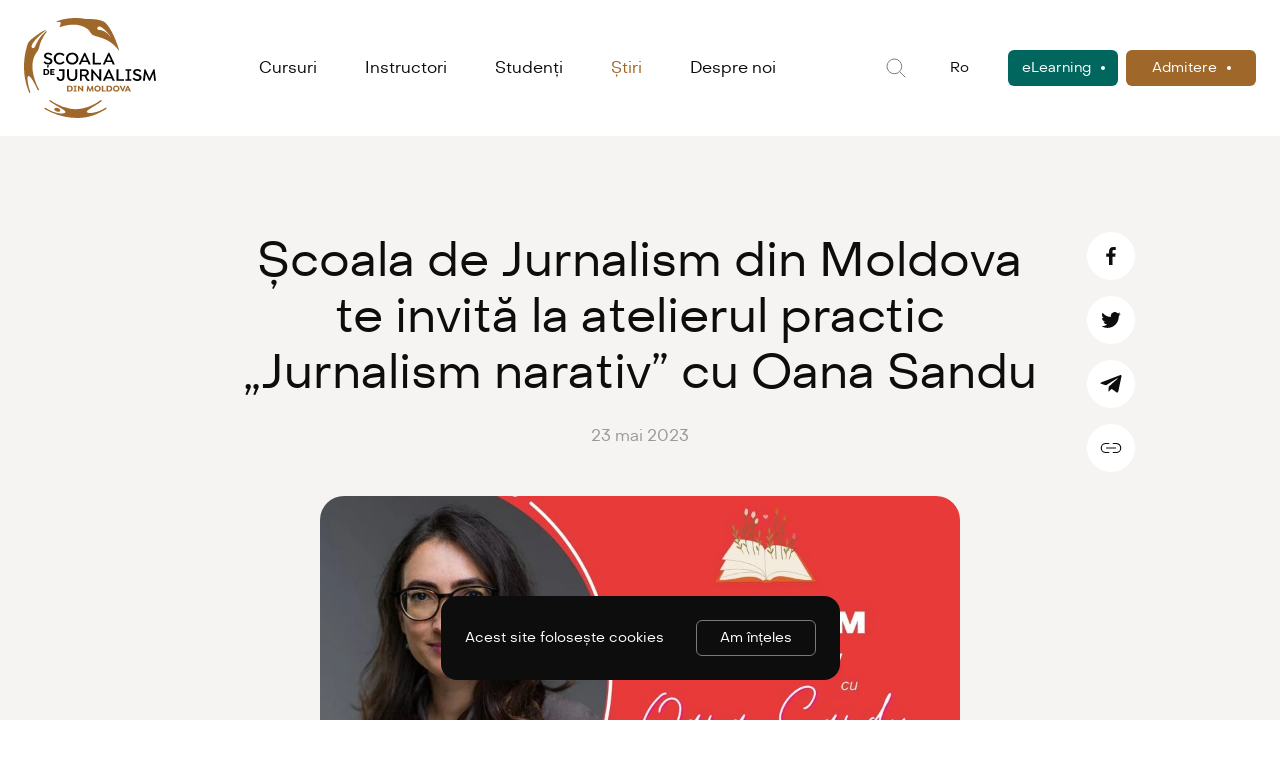

--- FILE ---
content_type: text/html; charset=UTF-8
request_url: https://scoaladejurnalism.md/ro/news/scoala-de-jurnalism-din-moldova-te-invita-la-atelierul-practic-jurnalism-narativ%22-cu-oana-sandu
body_size: 7063
content:
<!doctype html>
<html lang="ro">
<head>
    <meta charset="utf-8">
    <meta name="viewport" content="width=device-width, user-scalable=no, initial-scale=1.0, maximum-scale=1.0, minimum-scale=1.0">
    <meta name="format-detection" content="telephone=no">

    <!-- CSRF Token -->
    <meta name="csrf-token" content="F6tkf1nvFXsgOHuO78BErDqH9O0kC3WbP8lvhbOI">

    <title> Școala de Jurnalism din Moldova te invită la atelierul practic „Jurnalism narativ” cu Oana Sandu - Şcoala de Jurnalism din Moldova </title>
    <meta name="description" content="De la jurnalism la storytelling. Pregătește-te să transformi subiectele tale &amp;icirc;n povești memorabile și să aduci schimbări pozitive prin puterea jurnalismului.&amp;nbsp;" />
    
    <meta property="og:title" content="Școala de Jurnalism din Moldova te invită la atelierul practic „Jurnalism narativ” cu Oana Sandu - Şcoala de Jurnalism din Moldova" />
    <meta property="og:description" content="De la jurnalism la storytelling. Pregătește-te să transformi subiectele tale &amp;icirc;n povești memorabile și să aduci schimbări pozitive prin puterea jurnalismului.&amp;nbsp;" />
    <meta property="og:url" content="https://scoaladejurnalism.md/ro/news/scoala-de-jurnalism-din-moldova-te-invita-la-atelierul-practic-jurnalism-narativ%22-cu-oana-sandu">

    <meta http-equiv="X-UA-Compatible" content="ie=edge">
    <meta property="og:type" content="website">
    <meta property="og:site_name" content="Şcoala de Jurnalism din Moldova">
    <meta property="og:url" content="https://scoaladejurnalism.md/ro/news/scoala-de-jurnalism-din-moldova-te-invita-la-atelierul-practic-jurnalism-narativ%22-cu-oana-sandu">
    <meta property="og:image" content="https://scoaladejurnalism.md/storage/news/1684831763_Oana  Sandu cover.jpg" />

    <link type="image/x-icon" href="https://scoaladejurnalism.md/storage/favicons/favicon-16x16.png" rel="shortcut icon" />
    <link rel="icon" type="image/png" sizes="16x16" href="https://scoaladejurnalism.md/storage/favicons/favicon-16x16.png">
    <link rel="icon" type="image/png" sizes="32x32" href="https://scoaladejurnalism.md/storage/favicons/favicon-32x32.png">
    <link rel="icon" type="image/png" sizes="96x96" href="https://scoaladejurnalism.md/storage/favicons/favicon-196x196.png">

    <!-- Google Analytics -->
    
    <!-- End Google Analytics -->
    <!-- Google Tag Manager -->
    <!-- Google Tag Manager -->
<script>(function(w,d,s,l,i){w[l]=w[l]||[];w[l].push({'gtm.start':
new Date().getTime(),event:'gtm.js'});var f=d.getElementsByTagName(s)[0],
j=d.createElement(s),dl=l!='dataLayer'?'&l='+l:'';j.async=true;j.src=
'https://www.googletagmanager.com/gtm.js?id='+i+dl;f.parentNode.insertBefore(j,f);
})(window,document,'script','dataLayer','GTM-PTTT9HM');</script>
<!-- End Google Tag Manager -->
    <!-- End Google Tag Manager -->
    <!-- Yandex metrica -->
    
    <!-- End Yandex metrica -->
    <!-- Facebook Pixel Code -->
    
    <!-- End Facebook Pixel Code -->

    <link rel="stylesheet" href="/css/app.css?id=26b7e9686acd4844bf3b">
    


    <style>
        @media (min-width: 1200px) {
            .search-form:before {
                content: 'apasă Enter pentru a căuta';
            }
        }
    </style>

</head>
<body>
<!-- Google Tag Manager (noscript) -->
<!-- Google Tag Manager (noscript) -->
<noscript><iframe src="https://www.googletagmanager.com/ns.html?id=GTM-PTTT9HM"
height="0" width="0" style="display:none;visibility:hidden"></iframe></noscript>
<!-- End Google Tag Manager (noscript) -->
<!-- End Google Tag Manager (noscript) -->
    <header class="header">
    <div class="container">
        <div class="row align-items-center">
            <div class="col-12 col-lg-auto d-flex align-items-center justify-content-between justify-content-lg-start">
                <div class="header__menu_trigger d-lg-none"><span></span></div>
                <div class="header__menu_trigger_wrap d-lg-none"><div class="header__menu_trigger_mob"><span></span></div></div>
                <a class="header__logo" href="/">
                    <img src="https://scoaladejurnalism.md/images/logo_new.svg " alt="">
                </a>
                <div class="header__search d-lg-none"></div>
            </div>
            <div class="col-6 col-lg-auto mx-auto">
                <div class="header__menu_block">
                    <div class="header__menu_wrap">
                        <ul class="header__menu d-flex flex-column align-items-center flex-lg-row">
                            <li class="menu__item  "><a href="/ro/courses" >Cursuri</a></li>
                                        <li class="menu__item  "><a href="/ro/instructors" >Instructori</a></li>
                                        <li class="menu__item  "><a href="/ro/students" >Studenți</a></li>
                                        <li class="menu__item current "><a href="/ro/news" >Știri</a></li>
                                        <li class="menu__item dropdown__item ">
                <a href="javascript:void(0)">Despre noi</a>
                <ul class="dropdown__menu">
                                            <li><a href="/ro/despre-proiect" >Despre proiect</a></li>
                                            <li><a href="/ro/contacts" >Contacte</a></li>
                                            <li><a href="/ro/rapoarte" >Rapoarte Anuale</a></li>
                                            <li><a href="/ro/stories" >Istorii care inspiră</a></li>
                                    </ul>
            
                        </ul>
                        <div class="header__lang_mob d-lg-none">
                                                                                                <a href="https://scoaladejurnalism.md/ro/news/scoala-de-jurnalism-din-moldova-te-invita-la-atelierul-practic-jurnalism-narativ%22-cu-oana-sandu" class=current>Ro</a>
                                                                                                                                                                                    
                                                                                                                                                                                                                                                                                                                                                                                                                                                                                                                    
                                                                                                                                                                <a href="#" class=disabled>Ru</a>
                                        
                                                                                                                                                                <a href="#" class=disabled>En</a>
                                        
                                                                                                                                                                </div>
                        <a class="btn btn_large btn_green btn_block d-lg-none btn__mob mb-3" target="_blanck" href="https://elearning.scoaladejurnalism.md/ro">eLearning</a>
                        <a target="_blanck" class="btn btn_large btn_red btn_block d-lg-none btn__mob" href="https://admitere.scoaladejurnalism.md">Admitere</a>
                    </div>
                    <div class="header__menu_overlay"></div>
                </div>
            </div>
            <div class="col-6 col-lg-auto d-none d-lg-flex align-items-center justify-content-end">
                <div class="header__search"></div>
                <div class="header__lang">
                                                                        <a href="https://scoaladejurnalism.md/ro/news/scoala-de-jurnalism-din-moldova-te-invita-la-atelierul-practic-jurnalism-narativ%22-cu-oana-sandu" class=current>Ro</a>
                                                                                                                                    
                    <div class="header__lang_dropdown">
                                                                                                                                                                                                                                                                                                                                                                                                                                                                
                                                                                                                                                <a href="#" class=disabled>Ru</a>
                                    
                                                                                                                                                <a href="#" class=disabled>En</a>
                                    
                                                                                                                                            </div>
                </div>
                <a class="btn btn_medium btn_green d-none d-lg-block mr-2" target="_blanck" href="https://elearning.scoaladejurnalism.md/ro" style="min-width: 110px;padding: 6px 10px;">eLearning</a>
                <a class="btn btn_medium btn_red d-none d-lg-block" target="_blanck" href="https://admitere.scoaladejurnalism.md">Admitere</a>
            </div>
        </div>
    </div>
</header>

<div class="search__block">

    <div class="search__block_inner">
        <div class="container">
            <form id="search-form" class="search-form" action="https://scoaladejurnalism.md/ro/search" method="GET">
                <input type="search" id="search" name="search" value="" placeholder="Caută" autocomplete="off">
            </form>
        </div>
    </div>
    <div class="search__block_overlay"></div>

</div>



    <main>
            <section class="section__simple section__page article__page">
        <div class="container">

            <div class="row justify-content-center">
                <div class="col-12 col-lg-1"></div>
                <div class="col-12 col-lg-10 col-xl-8">
                    <div class="page__title text-center">
                        <h1 class="h2">Școala de Jurnalism din Moldova te invită la atelierul practic „Jurnalism narativ” cu Oana Sandu</h1>
                        <time datetime="2023-05-23T11:47">23 mai 2023</time>
                    </div>

                                            <img typeof="foaf:Image" src="/storage/news/1684831763_Oana  Sandu cover.jpg" alt="Școala de Jurnalism din Moldova te invită la atelierul practic „Jurnalism narativ” cu Oana Sandu">
                    
                    <p>De la jurnalism la storytelling. Pregătește-te să transformi subiectele tale &icirc;n povești memorabile și să aduci schimbări pozitive prin puterea jurnalismului.&nbsp;</p>

<p>Dacă ești pasionat/ă de povești, vrei să &icirc;nveți să le scrii, &icirc;mbin&acirc;nd &icirc;n aceeași istorie elemente de povestire literară și regulile jurnalistice, oferind cititorilor tăi o experiență emoțională mai profundă, acest atelier este pentru tine.</p>

<p>Prin intermediul acestui workshop, vei avea șansa de a explora tehnici și instrumente specifice acestui gen jurnalistic, care &icirc;ți vor permite să transmiți povești &icirc;ntr-un mod captivant și relevant.</p>

<p>La atelier vei &icirc;nvăța prin exemple de reportaje și exerciții la fața locului:</p>

<ul>
	<li>cum aduni informațiile;&nbsp;</li>
	<li>cum organizezi un proces de documentare;</li>
	<li>cum intervievezi ca să obții intimitate și o relație de &icirc;ncredere cu sursele tale;&nbsp;</li>
	<li>cum construiești un reportaj folosind tehnici narative.</li>
</ul>

<p>Oana Sandu este reporteră cu experiență de peste 15 ani &icirc;n radio, presă scrisă și online. Ultimii zece ani i-a petrecut la publicația de jurnalism narativ DoR unde a explorat diverse aspecte ale societății rom&acirc;nești, aduc&acirc;nd &icirc;n prim-plan subiecte relevante și adesea ignorate. Este cunoscută pentru investigațiile sale atente și profunde, pentru abilitatea de a scoate la lumină poveștile oamenilor obișnuiți și pentru empatia de care dă dovadă față de eroii săi.</p>

<p>Una dintre temele principale abordate de Oana este sărăcia extremă și inegalitățile sociale. A scris reportaje despre viața și luptele oamenilor aflați &icirc;n situații de sărăcie, aduc&acirc;nd &icirc;n atenția publicului perspective puternice și adesea tulburătoare. Violența domestică este o altă temă &icirc;n care s-a implicat activ. A făcut cercetări și a scris reportaje de impact, evidențiind nevoia de schimbare și de sprijin pentru supraviețuitoarele violenței domestice.</p>

<p>De-a lungul carierei sale a c&acirc;știgat numeroase premii, inclusiv premiul &bdquo;Superscrierea Anului&rdquo; la Premiile Superscrieri și, alături de echipa sa de la DoR, Premiul Special al Premiului pentru Presă Europeană pentru reportajul &bdquo;Colectiv&rdquo;. &Icirc;n cadrul Galei Superscrieri din acest an (2023) echipa DoR a luat premiul onorific pentru &icirc;ntreaga sa activitate. &Icirc;n 2022 Oana a fost bursieră a Dart Center for Journalism and Trauma, document&acirc;nd despre impactul violenței domestice asupra copilăriei timpurii.</p>

<p>Atelierul &bdquo;Jurnalism narativ&rdquo; cu Oana Sandu va avea loc &icirc;n perioada <strong>5-7 iunie 2023</strong>, de la ora <strong>10:00 la 14:00</strong>, la Mediacor, et. 3, str. Alexei Mateevici 60, Chișinău.</p>

<p>Participarea este GRATUITĂ!</p>

<p>Te poți &icirc;nscrie p&acirc;nă pe <strong>31 mai, ora 17:00</strong>, complet&acirc;nd acest formular: <a href="https://bit.ly/43d5fAk" style="text-decoration:none">https://bit.ly/43d5fAk</a>&nbsp;</p>

<p>Detalii la nr. de telefon: (+373) 67 207 485.</p>

<p>Investește &icirc;n abilitățile tale. &Icirc;nvață de la cei mai buni!</p>

<p>Acest eveniment este organizat de Școala de Jurnalism cu susținerea financiară a Ambasadei SUA &icirc;n Moldova, &icirc;n parteneriat cu Mediacor.</p>

<p>Şcoala de Jurnalism din Moldova oferă cursuri de creştere şi dezvoltare profesională &icirc;n domeniul creativ şi mass-media.</p>
                </div>
                <div class="col-12 col-lg-1">
                    <div class="socials__block">
                        <a class="fb-share" href="https://www.facebook.com/sharer/sharer.php?u=https://scoaladejurnalism.md/ro/news/scoala-de-jurnalism-din-moldova-te-invita-la-atelierul-practic-jurnalism-narativ%22-cu-oana-sandu&display=popup" title="Facebook" target="_blank">
                            <svg width="24" height="24" fill="none" xmlns="http://www.w3.org/2000/svg">
                                <path d="M13.4 21v-8.2h2.76l.41-3.2H13.4V7.54c0-.93.25-1.56 1.58-1.56h1.69V3.13c-.82-.1-1.64-.13-2.47-.13-2.44 0-4.12 1.5-4.12 4.23V9.6H7.33v3.2h2.76V21h3.3z" fill="#0D0D0D"/>
                            </svg>
                        </a>

                        <a class="twit-share" href="https://twitter.com/share?url=https://scoaladejurnalism.md/ro/news/scoala-de-jurnalism-din-moldova-te-invita-la-atelierul-practic-jurnalism-narativ%22-cu-oana-sandu&text=Școala de Jurnalism din Moldova te invită la atelierul practic „Jurnalism narativ” cu Oana Sandu" rel="me" title="Twitter" target="_blank">
                            <svg width="24" height="24" fill="none" xmlns="http://www.w3.org/2000/svg">
                                <path d="M21.75 5.96c-.72.31-1.5.53-2.3.62a3.99 3.99 0 001.76-2.2c-.79.46-1.64.79-2.54.96a3.99 3.99 0 00-6.92 2.74c0 .3.04.62.1.91a11.36 11.36 0 01-8.24-4.18 4 4 0 001.24 5.35 4.03 4.03 0 01-1.8-.51v.05a4 4 0 003.2 3.92 4.23 4.23 0 01-1.81.08 4 4 0 003.74 2.77 8.01 8.01 0 01-5.93 1.66 11.32 11.32 0 006.14 1.8c7.35 0 11.37-6.1 11.37-11.38l-.01-.52a8.6 8.6 0 002-2.07z" fill="#0D0D0D"/>
                            </svg>
                        </a>

                        <a href="https://t.me/share/url?url=https://scoaladejurnalism.md/ro/news/scoala-de-jurnalism-din-moldova-te-invita-la-atelierul-practic-jurnalism-narativ%22-cu-oana-sandu&text=Școala de Jurnalism din Moldova te invită la atelierul practic „Jurnalism narativ” cu Oana Sandu">
                            <svg width="24" height="24" fill="none" xmlns="http://www.w3.org/2000/svg">
                                <path d="M22.44 4.62l-3.17 14.95c-.24 1.05-.86 1.31-1.75.82l-4.83-3.56-2.33 2.24c-.26.26-.47.47-.97.47l.35-4.91 8.95-8.09c.39-.35-.09-.54-.6-.2L7.01 13.32l-4.76-1.49c-1.04-.32-1.06-1.03.21-1.53L21.1 3.11c.86-.32 1.62.2 1.34 1.51z" fill="#0D0D0D"/>
                            </svg>
                        </a>

                        <a class="copy__link" href="#">
                            <svg width="24" height="24" fill="none" xmlns="http://www.w3.org/2000/svg">
                                <path d="M9.75 16.5h-3a4.5 4.5 0 110-9h3M14.25 7.5h3a4.5 4.5 0 110 9h-3M7.65 12h8.79" stroke="#0D0D0D" stroke-width="1.13" stroke-linecap="round" stroke-linejoin="round"/>
                            </svg>

                            <span class="copy__link_alert">Linkul a fost copiat</span>
                        </a>
                    </div>
                </div>
            </div>

        </div>
    </section>
    </main>

    <footer class="footer">

    <div class="footer__top">
        <div class="container">
            <div class="row justify-content-center">
                <div class="col-12 col-sm-9 col-md-6 col-lg-7 col-xl-6 text-center text-md-left">
                    <a href="http://www.ijc.md/" class="footer__logo"><img src="https://scoaladejurnalism.md/images/logo_footer.svg " alt=""></a>

                    <div class="footer__text">
                        <p>Fondat în 1994, Centrul pentru Jurnalism Independent (CJI) a devenit o instituție care se bucură de interes și sprijin din partea jurnaliștilor moldoveni.</p>
                    </div>

                    <div class="d-lg-flex footer__text">
                        <p>© CJI 2013—2026. Toate drepturile rezervate.</p>
                        <p class="footer__dev">Website by <a href="https://amigo.studio/" target="_blank">amigo.studio</a></p>
                    </div>
                </div>
                <div class="col-12 col-md-6 col-lg-5 col-xl-6 d-none d-md-block">
                    <div class="row">
                        <div class="col-12 col-md-6">
                            <ul class="footer__menu">
                                <li ><a href="/ro/courses" >Cursuri</a></li>
                                <li ><a href="/ro/contacts" >Contacte</a></li>
                                <li ><a href="/ro/instructors" >Instructori</a></li>
                                <li ><a href="/ro/students" >Studenți</a></li>
                                <li ><a href="/ro/news" >Știri</a></li>
            
                            </ul>
                        </div>
                        <div class="col-12 col-md-6">
                            <ul class="footer__menu">
                                <li ><a href="/ro/despre-proiect" >Despre proiect</a></li>
                                <li ><a href="/ro/contacts" >Contacte</a></li>
            
                            </ul>
                        </div>
                    </div>
                </div>
            </div>

        </div>
    </div>

    <div class="footer__bottom">
        <div class="container">
            <div class="footer__bottom_wrap">
                <div class="row justify-content-center align-items-center ">
                    <div class="col-12 col-md-3 order-md-3 text-center text-md-right text-xl-left">
                        <div class="socials__links d-flex justify-content-center justify-content-md-end justify-content-xl-start">
                            <a href="https://www.facebook.com/scoaladejurnalism/" target="_blank">
                                <svg width="48" height="48" fill="none" xmlns="http://www.w3.org/2000/svg">
                                    <rect width="48" height="48" rx="24" fill="#F7F4F2"/>
                                    <path d="M22.44 33h1.98V22.53h3.05v-1.57h-3.05v-2.24c0-1.17.71-1.93 1.76-1.93.48 0 .9.1 1.31.21V15.3a6.18 6.18 0 00-1.83-.29c-1.91 0-3.22 1.38-3.22 3.53v2.43H20.5v1.57h1.93V33z" fill="#0D0D0D"/>
                                </svg>
                            </a>
                            <a href="https://www.instagram.com/scoaladejurnalism/" target="_blank">
                                <svg width="48" height="48" fill="none" xmlns="http://www.w3.org/2000/svg">
                                    <rect width="48" height="48" rx="24" fill="#F7F4F2"/>
                                    <path d="M29.69 19.63a1.31 1.31 0 110-2.63 1.31 1.31 0 010 2.63z" fill="#0D0D0D"/>
                                    <rect x="14.75" y="14.75" width="18.5" height="18.5" rx="5.25" stroke="#0D0D0D" stroke-width="1.5"/>
                                    <circle cx="24" cy="24" r="4.25" stroke="#0D0D0D" stroke-width="1.5"/>
                                </svg>
                            </a>
                        </div>
                    </div>
                    <div class="col-12 col-sm-9 col-md-7 col-xl-6 order-md-1 text-center text-md-left">
                        <p class="footer__text_small">Acest website a fost actualizat cu susținerea Ambasadei SUA în Republica Moldova. Opiniile exprimate în cadrul proiectului aparțin autorilor proiectului și nu corespund neapărat celor ale Ambasadei SUA.</p>
                    </div>
                    <div class="col-12 col-md-2 col-xl-3 order-md-2 text-center text-md-right text-xl-left">
                        <img class="footer__img" src="https://scoaladejurnalism.md/images/usa.jpg " alt="">
                    </div>
                </div>
            </div>
        </div>
    </div>
</footer>
    <div class="cookies__block">
    <div class="d-flex align-items-center">
        <p>Acest site folosește cookies</p>
        <a class="btn btn_medium btn_gray_border cookies__accept" href="#">Am înțeles</a>
    </div>
</div>

    <script src="/js/app.js?id=005461ee68bc292cbca2"></script>

        <script src="/js/validate/messages_ro.js?id=8a20541b747a92066dc4"></script>


        <script>
        $(document).ready(function() {
            $('.fb-share').click(function(e) {
                e.preventDefault();
                window.open($(this).attr('href'), 'fbShareWindow', 'height=450, width=550, top=' + ($(window).height() / 2 - 275) + ', left=' + ($(window).width() / 2 - 225) + ', toolbar=0, location=0, menubar=0, directories=0, scrollbars=0');
                return false;
            });
        });

        $(document).ready(function() {
            $('.twit-share').click(function(e) {
                e.preventDefault();
                window.open($(this).attr('href'), 'twitShareWindow', 'height=450, width=550, top=' + ($(window).height() / 2 - 275) + ', left=' + ($(window).width() / 2 - 225) + ', toolbar=0, location=0, menubar=0, directories=0, scrollbars=0');
                return false;
            });
        });
    </script>


</body>
</html>


--- FILE ---
content_type: text/plain
request_url: https://www.google-analytics.com/j/collect?v=1&_v=j102&a=1735542058&t=pageview&_s=1&dl=https%3A%2F%2Fscoaladejurnalism.md%2Fro%2Fnews%2Fscoala-de-jurnalism-din-moldova-te-invita-la-atelierul-practic-jurnalism-narativ%2522-cu-oana-sandu&ul=en-us%40posix&dt=%C8%98coala%20de%20Jurnalism%20din%20Moldova%20te%20invit%C4%83%20la%20atelierul%20practic%20%E2%80%9EJurnalism%20narativ%E2%80%9D%20cu%20Oana%20Sandu%20-%20%C5%9Ecoala%20de%20Jurnalism%20din%20Moldova&sr=1280x720&vp=1280x720&_u=YEBAAEABAAAAACAAI~&jid=448289134&gjid=1403562588&cid=958390963.1768349432&tid=UA-80395803-5&_gid=1274789416.1768349432&_r=1&_slc=1&gtm=45He61c1h1n81PTTT9HMv867391861za200zd867391861&gcd=13l3l3l3l1l1&dma=0&tag_exp=103116026~103200004~104527907~104528501~104684208~104684211~105391252~115938465~115938469~116744866&z=1127570089
body_size: -452
content:
2,cG-B41CMBWXZE

--- FILE ---
content_type: image/svg+xml
request_url: https://scoaladejurnalism.md/images/logo_footer.svg
body_size: 26300
content:
<svg width="140" height="100" fill="none" xmlns="http://www.w3.org/2000/svg">
  <path d="M48.72 36.2c0 .58.09 1.09.26 1.52.18.44.4.8.7 1.1a2.9 2.9 0 002.15.91c.3 0 .6-.05.87-.16.26-.1.51-.25.74-.43.24-.18.45-.4.66-.63.2-.24.4-.5.58-.76l.9.67a5.17 5.17 0 01-2.74 2.21c-.4.13-.84.2-1.3.2-.75 0-1.45-.11-2.09-.34a4.96 4.96 0 01-1.66-.93 4.27 4.27 0 01-1.48-3.36c0-.67.13-1.29.38-1.85.24-.57.6-1.06 1.04-1.47.45-.41.99-.73 1.61-.96a6.05 6.05 0 013.49-.17 4.55 4.55 0 012.8 2.22l-.93.64a7.12 7.12 0 00-.6-.75 4.76 4.76 0 00-.7-.62 3.3 3.3 0 00-.78-.42c-.28-.1-.56-.15-.86-.15a3 3 0 00-1.16.23c-.37.15-.7.38-.97.68-.28.3-.5.66-.66 1.1-.17.44-.25.95-.25 1.52zM63.64 31.85v.74h-4.43v2.92h3.68v.76H59.2v3.5h4.43v.91h-6.6v-8.83h6.6zM65.04 31.85h1.38l5.04 5.62v-5.62h1.37v8.97h-.94l-5.47-6.2v6.06h-1.38v-8.83zM82.28 31.85v.74h-3.06v8.1h-2.16v-8.1H74v-.74h8.28zM85.63 35.92h.47c.27 0 .51-.04.74-.11.22-.08.42-.18.59-.32.16-.14.3-.31.39-.51.1-.2.14-.43.14-.69 0-.22-.04-.44-.11-.63-.07-.2-.17-.36-.3-.5a1.36 1.36 0 00-1.04-.46h-.88v3.22zm-2.16-4.07h3.31c.58 0 1.08.06 1.5.18.44.12.8.28 1.08.5a2.1 2.1 0 01.86 1.72c0 .25-.05.49-.14.71-.1.23-.24.44-.42.62-.17.2-.39.36-.64.5-.25.16-.53.28-.83.37l3.15 4.23h-2.35l-2.97-4h-.4v4h-2.15v-8.83zM91.77 31.85h2.17v5.67c0 .35.05.67.16.97.1.3.25.56.45.79a2.11 2.11 0 001.66.72 2.11 2.11 0 001.66-.73c.2-.22.35-.48.46-.78.1-.3.15-.62.15-.97v-5.67h1.37v5.67c0 .46-.08.9-.23 1.3-.16.4-.4.76-.73 1.07-.34.3-.76.55-1.28.72-.51.18-1.13.27-1.86.27-.65 0-1.22-.09-1.72-.27-.5-.17-.9-.42-1.24-.72a3 3 0 01-.76-1.08c-.17-.4-.26-.84-.26-1.3v-5.66zM101.65 31.85h2.16v7.93h4.52v.9h-6.68v-8.83zM48.87 49.22h.7c.25 0 .46-.05.65-.14.18-.09.34-.2.46-.36.12-.16.21-.33.27-.53a2.16 2.16 0 00-.03-1.34 1.5 1.5 0 00-.33-.52c-.14-.14-.3-.25-.48-.32a1.62 1.62 0 00-.6-.11h-.64v3.32zm-2.18-4.18h3.07c.5 0 .97.05 1.4.16.43.1.8.26 1.13.47.32.2.57.46.75.77.19.3.28.67.28 1.08 0 .42-.1.79-.27 1.1-.19.31-.43.57-.72.78-.3.2-.64.36-1.02.46-.38.1-.77.15-1.17.15h-1.27v3.87h-2.18v-8.84zM61.35 45.04v.75h-4.43v2.92h3.68v.76h-3.68v3.5h4.43v.9h-6.6v-8.83h6.6zM62.79 45.04h1.38l5.04 5.62v-5.62h1.36v8.98h-.94l-5.47-6.21v6.07H62.8v-8.84zM80.02 45.04v.75h-3.06v8.09H74.8v-8.1h-3.06v-.74h8.28zM83.37 49.1h.48c.26 0 .5-.03.73-.1.23-.07.42-.18.59-.32.16-.14.3-.3.39-.51a1.79 1.79 0 00.03-1.32c-.07-.2-.17-.36-.3-.5a1.35 1.35 0 00-1.03-.45h-.89v3.2zm-2.16-4.06h3.32c.57 0 1.07.06 1.5.18.43.12.79.29 1.07.5a2.1 2.1 0 01.87 1.72c0 .25-.05.49-.15.72-.1.22-.23.43-.41.62-.18.18-.4.35-.64.5-.26.15-.53.27-.83.36l3.14 4.24h-2.35l-2.97-4h-.39v4h-2.16v-8.84zM89.48 45.04h2.17v5.68c0 .34.05.66.16.96.1.3.25.56.45.8a2.11 2.11 0 001.66.72c.35 0 .67-.07.95-.2.28-.12.52-.3.71-.53.2-.23.35-.49.46-.79.1-.3.15-.62.15-.96v-5.68h1.37v5.68c0 .45-.08.89-.23 1.3-.16.4-.4.75-.73 1.06-.34.3-.76.55-1.28.73-.51.18-1.13.26-1.86.26-.65 0-1.22-.08-1.72-.26s-.9-.42-1.24-.73a3 3 0 01-.76-1.07c-.17-.41-.26-.85-.26-1.3v-5.67zM49.42 58.23h2.18v6.5c0 .36-.07.7-.2 1-.13.3-.33.56-.6.78-.26.22-.6.39-.99.51a4.67 4.67 0 01-4.08-.72l.6-.78a3.07 3.07 0 001.28.71c.19.05.38.07.58.07.38 0 .68-.1.9-.3.22-.2.33-.47.33-.81v-6.96zM53.39 58.23h2.17v5.68c0 .34.05.67.15.97.11.3.26.56.46.79a2.1 2.1 0 001.66.72c.35 0 .66-.06.94-.2.28-.12.52-.3.72-.52.2-.23.35-.5.45-.8.1-.3.16-.62.16-.96v-5.68h1.37v5.68c0 .46-.08.89-.24 1.3-.15.4-.4.76-.73 1.06-.33.31-.75.55-1.27.73-.51.18-1.14.27-1.86.27-.65 0-1.23-.1-1.72-.27-.5-.18-.91-.42-1.25-.73a3 3 0 01-.76-1.07c-.17-.4-.25-.84-.25-1.3v-5.67zM65.43 62.3h.47c.27 0 .51-.03.74-.1.22-.08.42-.19.59-.33a1.48 1.48 0 00.53-1.19c0-.23-.04-.44-.11-.63-.07-.2-.17-.37-.3-.5a1.35 1.35 0 00-1.04-.46h-.88v3.21zm-2.16-4.07h3.31c.58 0 1.08.06 1.5.18.43.12.8.29 1.08.5a2.1 2.1 0 01.86 1.73c0 .25-.05.48-.14.7-.1.24-.24.44-.42.63-.17.19-.39.36-.64.5-.25.15-.53.27-.83.37l3.15 4.23h-2.35l-2.97-4h-.4v4h-2.15v-8.84zM71.74 58.23h1.38l5.04 5.63v-5.63h1.37v8.98h-.94L73.12 61v6.06h-1.38v-8.84zM83.26 63.82h2.66l-1.3-2.85-1.36 2.85zm2.21-5.8l4.14 9.04H87.4l-1.1-2.41h-3.43l-1.17 2.41h-1.47l4.32-9.03h.93zM90.34 58.23h2.16v7.94H97v.9h-6.67v-8.84zM100.3 58.23h-2.17v8.84h2.17v-8.84zM105.22 67.2c-.52 0-.98-.06-1.38-.18a3.1 3.1 0 01-1.02-.52c-.28-.22-.5-.48-.66-.78-.16-.3-.28-.63-.34-1h1.5c.05.22.13.43.23.62s.23.36.39.5c.15.14.33.26.54.34a2.56 2.56 0 001.28.06c.18-.04.34-.1.48-.2.14-.08.26-.2.34-.34a.98.98 0 00.13-.52c0-.26-.06-.5-.2-.7-.14-.2-.32-.4-.53-.56a5.01 5.01 0 00-.76-.47l-.86-.44c-.3-.15-.6-.3-.87-.46a4.04 4.04 0 01-.76-.53c-.22-.2-.4-.43-.53-.68-.14-.24-.2-.53-.2-.85a2.11 2.11 0 01.9-1.76c.29-.22.64-.39 1.07-.51a5.12 5.12 0 012.64 0 3.26 3.26 0 011.66 1.26c.18.29.33.6.43.94h-1.37c-.07-.21-.16-.41-.27-.6a2 2 0 00-.39-.5 1.72 1.72 0 00-.55-.35 2.1 2.1 0 00-.77-.13c-.28 0-.52.04-.72.11-.2.07-.35.17-.47.28-.12.12-.2.24-.26.38-.05.15-.08.28-.08.42 0 .24.07.45.21.64.14.2.32.37.55.54.23.16.5.32.78.47l.9.45.9.48c.28.17.54.35.77.55.23.2.42.42.55.67.14.24.21.52.21.82a2.28 2.28 0 01-.88 1.81c-.3.23-.66.41-1.09.54-.43.14-.93.2-1.5.2zM110.13 58.23h2.1l3.06 6.04 3.02-6.04h2.06v8.84h-2.17v-5.76l-2.88 5.76h-.84l-2.98-5.83v5.83h-1.37v-8.84zM48.96 71.43H46.8v8.83h2.17v-8.83zM50.86 71.43h1.38l5.04 5.62v-5.62h1.36v8.97h-.94l-5.47-6.2v6.06h-1.37v-8.83zM62.6 79.36h1.15c.42 0 .83-.08 1.2-.24.38-.16.7-.39.99-.69.28-.3.5-.67.66-1.12a4.43 4.43 0 00.02-2.91 3.3 3.3 0 00-.64-1.1 3 3 0 00-2.23-.98h-1.16v7.04zm-2.17-7.93h3.2c.83 0 1.59.1 2.28.29.69.19 1.28.47 1.78.84a3.91 3.91 0 011.58 3.2c0 .63-.11 1.21-.35 1.76a4.06 4.06 0 01-1.02 1.43c-.45.4-1 .72-1.66.96-.66.24-1.41.35-2.26.35h-3.55v-8.83zM77.31 71.43v.74h-4.43v2.92h3.68v.76h-3.68v3.5h4.43v.91h-6.6v-8.83h6.6zM80.9 75.6h.7a1.3 1.3 0 001.1-.5c.13-.15.22-.33.28-.52a2.16 2.16 0 00-.03-1.34 1.5 1.5 0 00-.33-.53c-.14-.14-.3-.25-.49-.32a1.62 1.62 0 00-.6-.1h-.64v3.31zm-2.18-4.17h3.07c.5 0 .96.05 1.4.15.43.11.8.27 1.12.47.32.2.57.47.76.78.18.3.28.67.28 1.08 0 .42-.1.78-.28 1.1-.18.3-.42.57-.72.77-.3.21-.63.36-1.01.47-.38.1-.77.15-1.17.15h-1.28v3.86h-2.17v-8.83zM93.38 71.43v.74h-4.44v2.92h3.68v.76h-3.68v3.5h4.44v.91h-6.6v-8.83h6.6zM94.81 71.43h1.38l5.04 5.62v-5.62h1.37v8.97h-.94l-5.47-6.2v6.06H94.8v-8.83zM106.55 79.36h1.15c.43 0 .83-.08 1.2-.24.38-.16.7-.39 1-.69.27-.3.5-.67.66-1.12a4.43 4.43 0 00.01-2.91 3.29 3.29 0 00-.64-1.1 3 3 0 00-2.23-.98h-1.15v7.04zm-2.16-7.93h3.2c.82 0 1.58.1 2.27.29.7.19 1.29.47 1.79.84s.88.82 1.16 1.36a4.4 4.4 0 01.06 3.6 4.07 4.07 0 01-1.02 1.43c-.45.4-1 .72-1.66.96-.66.24-1.4.35-2.26.35h-3.55v-8.83zM121.27 71.43v.74h-4.44v2.92h3.69v.76h-3.69v3.5h4.44v.91h-6.6v-8.83h6.6zM122.67 71.43h1.38l5.04 5.62v-5.62h1.37v8.97h-.95l-5.47-6.2v6.06h-1.37v-8.83zM139.94 71.43v.74h-3.06v8.1h-2.16v-8.1h-3.06v-.74h8.28z" fill="#00665E"/>
  <path d="M50.11 18.1l-.35.13-.14.23-.2.53.1.12.2.16.18-.15.21-.35.12-.07.32-.14.2-.32-.15-.2-.22.03-.27.02zM38.37 34.62l.06.13.19.13-.02.11-.2.3-.44.24-.3.61-.1.13-.08-.1-.2-.11-.27.09-.17.15.06-.07.41-.45.32-.48.21-.33.2-.24.14-.41.35-.28.58-.33-.04.14-.09.03-.06.16-.38.4-.11.03-.06.15zm-1.01 1.93l-.2-.1.1.27-.14.33-.1.04-.12-.03-.06-.09-.03-.1v-.17l.13-.13.18-.13.04-.06.07-.06.1-.02.09.08.02.05-.08.12zm-.7 0l.02-.05.04-.05-.07.1zm2.65-2.58l-.04-.1-.03-.02v-.02l.19-.48-.17.05-.32.18-.41.37-.45.23-.13.5-.2.12-.21.4-.37.57-.39.32-.23.27-.58 1.12-.44.5-.37.9-.43 1.33.84-.66v-.28l-.54.6.23-.86.44-.95.44-.41.48-1.02-.12.33.09.16.14.17.2.03.15-.18-.06.16-.4.3-.3.38-.16.4-.23.55-.13-.09-.2.19-.02.37h.25l.24-.26.31-.94.35-.5.38-.23.32-.77.37-.44.3-.68.35-.2.23-.3.2-.62.05-.06.08-.01.11-.12.02-.07.07-.01.1-.22zM9.08 14.88l-.05.05v-.04h.05zm1.41-.74l.02.03-.04-.02.02-.01zm8.78-2.92l-.03.04-.1-.01.13-.03zm3.67-1.08l.1-.02.01.01.06.02-.03.09a1.23 1.23 0 00-.2-.08l.06-.02zm6.84-1.71l.04-.05h.08l-.15.14-.1.17.13-.26zm.35-.19l-.11.06.02-.08.09.02zm2.75-.53l.04-.02.27.06-.1.15-.06.1-.1.07h-.1L32.79 8l.03-.16.07-.14zm.14-.23l.03-.05a.45.45 0 00.12-.05l-.05.04h.1l.02.12-.01.06-.01.04-.27-.05.07-.11zm3.62-.46l-.13.33.08-.33h.05zM15.38 19.94h-.4l-.31.03-.08-.29-.32-.12-.2.11-.24-.13.1-.37-.4-.3-.35.17-.1-.24-.04-.26-.33-.13-.66.3-.87-.34.03-.36-.56.09-.57-.52-1.06-.88-1.04-.77-.5-.7.25-.1-.04-.05.14.16.64.18.36-.04-.03.12.08.13.13.11.17.01.18-.1.14-.1.05-.05-.1-.1-.1.1-.12.05-.1-.01-.06-.06-.03-.08v-.12l.08-.13.13-.12.05-.06.03-.06.09-.01.08.05.04.07-.06.08-.2-.06-.07.08.06.06.15.12.2.05.05-.13.05-.18-.07-.16-.12-.1-.07-.03.04-.01.17.14.74-.38.2-.18.04.04.46-.24.02.02.31-.12.4.13-.01.1.5.15.04-.17.18-.2.2-.33.07-.24-.26-.13-.34.11-.35.24-.17.14h-.1l.05-.2.04-.04.8-.3.66-.26.55-.02.73-.39.15-.01-.02.03.37.21.05-.08-.02-.15.04-.06h.08l.26-.06-.18.26-.16.05.02.09.4.22.04-.14-.1-.12.05-.09.2-.3.03-.04.17-.04.56-.4.66-.48.25.02v.2l.19.1.2.14.1-.27.01.03.13-.15.4.04.25-.14-.08.2.08.12.11.09.18-.01.2-.1.17-.12.04-.05a.6.6 0 01-.09-.07l-.11.1-.13.05h-.1l-.06-.04a.22.22 0 01-.03-.07l.01-.11.1-.11.07-.06.06-.01-.04.02.07.05.13.1.22.02a.74.74 0 01.06-.12l.06-.15v-.01l.12-.03.73.03.55-.06.62-.25h.27l.23-.05.14.13.2.01.2-.02.12-.2.17.07.33-.12.2-.16.15-.16.26-.52.7-.19.48.11.76-.22.34-.25.13.03.37-.06-.09.09-.1.13a.69.69 0 00-.07.14l-.05.24-.03.18.05.13.08.18.13.08c.07 0 .13.02.19.04h.33l.12-.08a.64.64 0 01.08-.12v-.11l-.17-.01a.32.32 0 00-.06.07l-.14.02-.16-.01a.83.83 0 01-.07-.06c-.03-.04-.05-.08-.08-.1l-.02-.15.05-.17.05-.13.09-.1.1-.1a.7.7 0 01.1-.08L27 9.3h.2l.1.07a.4.4 0 01.07.07c0 .02 0 .04.02.07a.32.32 0 00-.02.1c0 .04-.02.07-.03.1 0 .02-.01.05 0 .07 0 .02.03.02.05.04l.06-.01.15-.12.04-.35-.1-.13-.1-.07-.1-.04-.08-.02.32-.08.52-.2.53-.1.3-.14-.3.45h-.14l-.05.12.33.13.1-.02-.03-.1.16-.25.18.07h.22l.18-.14.04-.08a4 4 0 00-.1.3l.08.1.13.1.18-.02.21-.11.16-.13.04-.05-.09-.08a.81.81 0 00-.12.1l-.13.07-.1.01-.07-.05-.02-.07V8.8c.04-.05.06-.1.1-.13l.15-.13c0-.02.02-.03.04-.05l.05-.06.08-.02c.03 0 .05.02.08.04l.05.05a.3.3 0 00-.07.08l-.2-.04-.1.09.08.05.14.09.22.03c.01-.05.04-.08.06-.13 0-.06.03-.11.05-.18-.03-.03-.05-.08-.07-.12l-.06-.05.26.07.2-.14.22-.18.2.03.43.1.58-.14.3-.17-.05.14.11.16.2.09.23.02.12.1.07-.13-.08-.08.07-.12.06-.16.06-.11.2.03.09-.06-.04.06-.02.06-.03.12-.07.16-.1.13-.11-.01-.1.13.12.05.1.02.04.06.07.08.09.02.05-.11-.07-.03-.07-.08.04-.11.1-.18.12-.22.04-.07.15.04.08.1.08.05-.04.13-.11.2-.06.11-.1.06-.11.1.34.17.04-.05v-.03l-.02-.04-.01-.04.01-.04.03-.05.01-.04.05-.07.06-.1.06-.1.03-.07h.09l.05.04.03.05v.08l-.02.11-.05.1-.06.16-.1.02-.13.01-.04.08.1.05.1.05.1.08.04.05h.08l.04-.1-.02-.09.02-.11.04-.1.08-.13.03-.08.05-.12-.03-.2-.07-.05-.09-.03-.17-.01-.03-.05-.06-.1h-.13l-.07-.07-.07-.06-.13-.05h-.08l-.03-.02.09-.05.16-.08.7-.16.63-.08.02-.03.76.1.4.12.1-.48c.14 0 .27 0 .34-.02.24-.1.55-.13.72-.1.3.05.57-.1.87-.12.26-.01.47 0 .7-.11a6.39 6.39 0 00.55-.33c.19-.13-.87.06-.96.06-.23.03-.42.12-.67.18-.36.09-.5.03-.86 0-.33-.02-.85.1-1.2.3a.93.93 0 00-.75.4l.13-.18h-.3l.26-.04c.03 0 .06-.02.22-.15l-.34-.08c.01.02.17.1.16.1-.47-.3-.74-.29-1.31-.18-.12-.02-.15-.03-.24.1l.07-.04c.03.08.04.16.02.24l.05.2.08-.06-.02-.17c.09.1.13.1.24.15a.4.4 0 00.17.04l-.28.04-.51.18-.24.1h.01l-.21-.1c.44-.01.66-.18.7-.38-.1-.27-.38-.42-1 .11-.35-.13-.7.03-1.02.18l.24-.01-.16.13c-.13.1.3.09.67.03l-.05.06-.63.35-.55.04-.66-.2-.25.3-.58.17v-.03l-.26-.08-.51-.05-.26.33-1.18.13-.33.22-.88.34-.02.04.02-.05-.61-.03-.2.04-.12.2-.68.23-.41-.09-1.12.26-.14.3h-.02c-.19-.1-.33-.23-.55.17v.02c-.08 0-.14 0-.2.04l-.24.06c-.14-.02-.27 0-.35.08l-.5.27-.94.33-.4.02-.34-.13-.15.08-.28.12-.07-.04-.18-.05-.07.03-.2-.04-.16.13-.3.09-.23.16-.24-.02-.27.1.02.06-.1-.07-.68-.15-.5.28-.44.36-.59.28h-.13l-.02.03-.7.16-.18.01-.68.28-.8.15-1.06.4-1.11.46-.65.47.21.13-1.03.47-.85.08-.76.18-.02-.04-.48.08.55.87 1.01.94.99.8.6.63.52.27 1.15.6.77-.38.17.32.26.21.15-.13.33.2-.12.33.64.35.14-.17.1.23.37.18.2-.11.4.1.36.12.18-.37-.3-.08-.2.02zm11.32.35l.14-.2-.01.04v.2l.17.22.23-.01.2-.11.24-.21.21-.23.25-.18.12-.06.19.08.07-.16-.37-.37-.13.27-.46.43-.32.28h-.13l-.05-.09.05-.12.01-.07-.11-.05-.12.07-.03.06-.68.45.1.06.43-.3zm4.13 12.19c.04.1.1.13.17.16l.04-.05s-.31-.41-.2-.11zm18.19-13.3v-.04l-.01.03v.01zM50.1 6.25l.35.13.1-.22-.45.09zm-4.16.06l-.06.08.08.04.17.08.22.01.02-.12v-.17l-.1-.12-.15-.07-.2-.03-.19.11-.12.2-.04.19v.3l.11.09.15.07.18-.02.16-.11.12-.13.02-.04-.11-.07-.09.1-.1.07h-.1l-.08-.04-.05-.06-.04-.11.05-.13.11-.13.02-.04.03-.07.08-.03.08.04.08.05-.04.07-.21-.01zm-14.52 6.3c0 .01 0 .02-.02.02-.12.12-.07.07.02-.01zm-4.7 1.53l-.58-.2-.04.25-.19.34.82-.39zm-7.21 2.5h.25l.16-.16-.32-.13-.31-.13-.16.17c.05.05.1.1.13.15l-.37.4-.38.41-.2.06-.09.12.23.1c.08.02.16.06.24.1l.06-.06.02-.2.37-.42.37-.41zm16.87-6.9l-.07-.07.04-.12-.04-.09-.08.01-.09.07V9.78l.15.12.25.05.15-.1.1-.15.02-.16-.13-.13-.1-.12-.04-.09.07-.08.1-.03.07.05.03.09-.03.05-.04.06h.2L37 9.2l-.08-.13-.11-.15-.23-.03-.14.09-.07.11-.03.14.06.13.11.12.1.08-.01.13-.11.05h-.1zm.05-1.42l-.08.07.01.13.12.06.07-.06.05-.09-.08-.1h-.1zm-1.11.96v.15l.46.23h.01l.03.02.2.07.1-.08-.12-.16.26-.45.06-.04.03-.2-.05-.07-.12-.02-.13.1-.01.14-.22.42-.05.03-.17-.08.48-.87.08-.04-.02-.26-.37.03.11.18-.44.84-.12.06zM35 8.65h-.24l-.1.06-.05.16v.2l.07.11.15.05h.18l.1.08.05.07h.11l.02-.12-.06-.08.08-.2.1-.2.1-.16V8.5l-.08-.12-.13-.1-.1-.01-.16.01-.1.1-.08.13.02.05.11.03.1-.05v-.07l.1-.04h.05l.05.05.03.07-.01.06-.12.05-.2-.01zm-2.92.53l-.1.08-.04-.04-.1-.06c-.04-.02-.09-.02-.14-.03-.07 0-.14.02-.2.03l-.21.16-.2.24-.05.18c0 .05.01.1.03.14l.15.15.15.04.01.13.13.03.16-.04.1-.1a.37.37 0 00-.1-.04l.02-.1.36-.42.34-.42.05-.23h-.33a.6.6 0 00-.09.12c.06 0 .11.01.16.03l-.03.07-.07.08zm-1.86.08h-.11l-.1.12.38.17.06-.09v-.13a3.94 3.94 0 01.32-.45l.1-.02.13.03-.05.16-.15.2-.16.2-.17.07.01.07.42.17.04-.13-.09-.11.06-.08.24-.32.1-.14.04-.16-.1-.1-.33-.03v-.1l-.1-.03-.22.05.03.15-.18.25a3.5 3.5 0 01-.17.25zm-5.63 4.73l-.09.1c.03 0 .05.02.08.04l.16.09.23.02.05-.12.05-.18-.08-.12-.14-.08-.2-.04c-.06.04-.13.07-.21.1l-.19.19-.11.2-.11.3.1.12c.05.02.1.06.13.1.07-.02.14-.02.2-.02l.23-.12.16-.13.04-.05-.11-.08a.68.68 0 01-.25.17.38.38 0 01-.12 0 1.37 1.37 0 01-.06-.05.5.5 0 00-.04-.07v-.12l.09-.12.16-.13.03-.05a.54.54 0 01.05-.05.47.47 0 01.1-.03l.08.03.05.06-.06.08a1.7 1.7 0 01-.22-.04zm.08-.6l.06-.21h-.36l-.08.1c.06 0 .11.02.16.03 0 .02-.02.04-.04.06l-.07.08-.1.07-.05-.04-.1-.05-.15-.02-.21.03-.22.14-.22.22-.07.16.02.12.15.15c.05 0 .1.03.15.04v.12l.15.03.17-.04.11-.08-.1-.06c.02-.02.02-.06.03-.08l.39-.4.38-.38zm-3.66-1.5c-.04.02-.08.04-.1.07l-.05-.04a1.18 1.18 0 00-.1-.06c-.04 0-.09-.02-.14-.04l-.21.04-.21.14-.21.22-.07.16.02.13.13.14.15.04.01.13.13.02.16-.03.1-.08-.08-.05.02-.08.39-.39.37-.38.08-.22-.34-.02-.1.11a.9.9 0 01.17.05l-.05.06a.8.8 0 00-.07.07zm1.68 1.46l.1-.15.12-.14.2.05a.82.82 0 01.05-.12 1.14 1.14 0 00-.18-.1l.03-.07c.06-.04.12-.08.18-.14l-.03-.11-.16.02-.14.22-.03-.03h-.16a.5.5 0 01-.03.12l.12.07-.04.04-.06.11-.13.19-.1.14-.06.19.01.13c.05 0 .1 0 .14.02l.1-.02.05-.11a.53.53 0 00-.1-.07l.04-.12.08-.12zm-1.06-.46l-.08.14c-.04 0-.08.03-.12.05l-.14.12.37.17a.6.6 0 00.05-.05v-.03l-.02-.04v-.05l.01-.04.04-.06.03-.05.06-.07.08-.12.09-.1c0-.03.02-.05.04-.08a5.33 5.33 0 01.15.04l.02.05v.09l-.05.11-.07.13c-.03.06-.06.11-.08.18-.04 0-.08 0-.12.02h-.15l-.06.1.1.05.1.06.11.08.06.06a.5.5 0 01.07 0l.07-.1-.02-.11.04-.13.06-.12.1-.14a.35.35 0 01.06-.1l.07-.12v-.2a.65.65 0 00-.08-.07l-.1-.03h-.2v-.07a.38.38 0 01-.07-.1l-.16.01-.07.02a.3.3 0 00.04.06v.1a.99.99 0 00-.07.13l-.16.2zm-.03-.66c-.04-.02-.08-.04-.12-.08l-.19-.04-.22.1-.18.18-.13.2-.1.3.09.1.12.1.18-.02.2-.1a2.27 2.27 0 00.2-.16.6.6 0 00-.09-.08l-.1.09-.14.06h-.1l-.06-.04-.03-.07v-.13c.03-.03.06-.08.1-.1.04-.06.1-.1.15-.13 0-.03.02-.04.04-.05l.05-.06a.2.2 0 00.09-.03l.07.04.05.06-.07.08-.2-.04-.09.08.07.05.14.1.22.02.05-.12.06-.17-.06-.14zm-2.45-.32h-.11l-.1.1.36.17.06-.08v-.13a.79.79 0 00.12-.11l.12-.15c.03-.05.07-.1.12-.14l.1-.02.11.04-.06.15-.15.17-.17.19-.17.05v.07l.41.18.05-.12-.09-.11.06-.07.26-.3.11-.13.05-.15-.09-.09a3.76 3.76 0 00-.33-.03v-.1l-.1-.05-.22.05.03.15-.18.22-.19.24zm-2.75 6.44l-.1-.12-.2-.01-.1-.06-.14-.17h-.26v-.1l-.3-.02v.17l-.06.2-.2.3-.23.2.33.19.02-.21.17-.3.18-.24.14-.03.13.1-.08.14-.12.24-.2.21-.18.14.37.24.03-.1.01-.1.1-.19.15-.26.18-.16.1.05.02.14-.26.45-.1.1-.11.13.2.08.07.06.17-.1-.04-.1.07-.12.13-.23.12-.14.03-.2-.04-.18zM14.97 18l.21-.01.06-.15-.07-.16-.1-.17-.24-.02-.15.08-.09.14-.05.15.06.15.1.13.1.09-.02.14-.13.06h-.1l-.06-.08.05-.13-.04-.1-.08.01-.1.08-.01.07-.02.19.16.14.25.06.16-.1.12-.17.04-.19-.12-.15-.1-.13-.02-.1.07-.1.1-.02.08.06.02.09-.04.06-.04.08zm-.23-1.16l-.1.08.01.14.12.07.08-.07.06-.1-.08-.11-.1-.01zm-.8 1.5v-.01l.02.03.22.08.1-.08-.1-.2.31-.51.07-.02.05-.23-.06-.09-.1-.02-.16.1-.02.17-.26.47-.07.03-.17-.1.58-.96.1-.05v-.29l-.4.03.11.2-.54.94-.14.06v.17l.46.27zm-1.12-.57l.15.06.2.01.1.09.04.08h.12l.02-.14-.05-.09.1-.22.13-.22.12-.18.01-.14-.07-.13-.13-.12-.1-.02-.18.02-.12.1-.08.16.01.05.12.03.11-.04.01-.1.1-.03h.06l.04.07.02.06-.02.08-.12.05-.2-.02h-.24l-.12.07-.07.17-.02.23.06.12zm-.3-.53l-.1.02-.14.01-.05.09.1.05.1.06.1.09.05.06h.08l.05-.09-.02-.12.03-.12.05-.13.1-.13.04-.1.07-.13-.02-.21-.07-.07-.09-.03-.18-.01-.03-.07-.05-.1h-.13v-.02l-.08-.07-.06-.07-.05-.02-.08-.04h-.09l-.1-.1-.06.16-.04.07-.03.07-.04.13-.09.18-.11.14h-.12l-.1.15.1.05.1.02.04.07.08.09.07.02.08-.13-.08-.03-.06-.09.05-.11.13-.21.15-.24.03-.07.16.04.07.11.08.05v.02l-.06.14-.13.2-.08.15-.1.06-.13.1.35.2.04-.06v-.03l-.02-.04v-.09l.05-.06.02-.05.05-.06.08-.12.06-.1.05-.09.08.02.06.02.02.07v.09l-.04.12-.06.11-.08.18zm-1.72-1.09l-.11.28.09.2.22.08.23.03.12.12.07-.16-.07-.08.08-.13.08-.2.15-.22.14-.18-.35-.2.03.2-.02.07-.05.16-.13.18-.07.13-.1.06H11l-.06-.07.05-.17.12-.22.13-.2.14-.17-.31-.21-.08.1.06.13-.02.09-.13.17-.11.21zm-.48-.24l-.11.03-.07-.07.03-.12-.02-.07h-.1l-.1.08-.02.12.05.18.2.15.2-.07.16-.16.15-.24.14-.27.17-.23.1-.09.18.02.03-.16-.4-.24-.06.28-.31.5-.22.36zm7.25 1.01h-.13a.76.76 0 00-.06.12 4.87 4.87 0 00.49.28l.1-.16-.18-.16c.06-.11.11-.23.18-.34l.17-.34.21-.38.09-.1.03-.22-.24-.01-.21.15c.04.04.1.07.13.12l-.28.52-.3.52zm-.15-.05l-.04-.16a.57.57 0 01.08-.1l.15-.22.12-.2.12-.08-.02-.07-.08-.06-.17-.08-.06.17c-.05.1-.09.17-.12.26l-.12.18-.1.14a.48.48 0 00-.12.02l-.1-.05.01-.1c.06-.1.12-.19.16-.29l.14-.15.18-.24c-.08-.04-.17-.1-.22-.11-.04-.03-.16.22-.16.22l-.1.12-.12.16-.1.2-.07.2.12.16.16.05.14-.03v.1h.15l.13.03.04-.07zm-.94-.87l.18-.24.05-.08.11.1.13.06.1.05.1-.16a.16.16 0 01-.06-.04l-.07-.04-.08-.07-.04-.04-.08-.03h-.1a.86.86 0 01-.1-.1l-.08.18-.05.06-.04.08a.76.76 0 01-.05.13l-.1.19-.13.15h-.13l-.13.16.12.04.1.03.03.06.09.08.08.03.1-.14-.09-.03-.06-.09.06-.11.14-.23zm-.5.16l-.1-.09.06-.12.1-.14.11-.16c.04-.05.1-.1.13-.15l.19.07c.01-.04.04-.08.07-.13l-.17-.12.04-.08.2-.14-.02-.14h-.17l-.16.25-.04-.04h-.15l-.03.12.1.09-.05.05-.07.12-.14.2-.1.15-.1.2v.15l.14.04.1-.02.07-.1zm-.97-.77l-.1.15a2.35 2.35 0 00-.27.18c.13.06.25.11.37.18l.06-.07v-.04a.48.48 0 00-.02-.03.2.2 0 010-.05l.01-.04c.02-.02.04-.04.04-.06l.04-.05.06-.08.08-.12.08-.1c.02-.03.04-.05.05-.09a.6.6 0 00.1 0l.06.03c0 .03 0 .04.02.06 0 .04 0 .06-.02.1l-.04.12-.07.12-.1.19a.74.74 0 01-.11.01.76.76 0 01-.15.02l-.07.1.1.04.1.06.11.09.05.06a.2.2 0 00.08-.01.68.68 0 00.07-.1l-.01-.1.03-.14.07-.12.11-.15.05-.1.09-.13v-.22l-.07-.06a.4.4 0 01-.1-.03h-.2l-.02-.06a.82.82 0 00-.06-.11l-.16.01-.06.02.03.07v.09l-.07.14-.16.22zm-.45.21l.1-.08a.91.91 0 01.14-.1l.08-.1.04-.07-.05-.08-.06-.01-.08.08-.1.1a.26.26 0 01-.07.02h-.1l-.05-.08c0-.03 0-.05.02-.07v-.13l.03-.1.06-.02.04.02.16.08.16.01L15 15l.02-.1v-.16l-.09-.1-.1-.1h-.16l-.11.07a.79.79 0 00-.16.1l-.12.12-.07.15-.08.17-.02.24.07.12.11.1h.16l.1-.01zm-.64-.37l.13-.1.1-.13v-.12l-.18-.01-.07.07-.14.02h-.16l-.09-.07-.07-.11c0-.06 0-.1-.02-.16l.05-.18.07-.15a.92.92 0 01.1-.1l.1-.13.12-.08a.6.6 0 01.13-.07h.2l.11.07.06.09.01.08a.32.32 0 00-.01.1.7.7 0 01-.04.12l-.01.07.06.05a.27.27 0 01.06-.03l.16-.13.06-.37-.1-.14-.1-.09-.1-.04-.16-.04h-.15l-.1.02-.13.04a.64.64 0 00-.13.06l-.14.09a.7.7 0 01-.13.13l-.1.14-.08.16a2.3 2.3 0 00-.07.27l-.03.19.04.15.08.19.14.09.2.04h.2l.13.01zm6.23-.9l-.09.07-.05-.04-.1-.06-.15-.03-.2.04-.17.17-.14.26-.03.19.04.14.17.16.15.04.03.14.14.02.14-.04.08-.1-.1-.05.01-.09.57-.9.03-.27h-.35l-.06.13.17.04-.03.08-.06.1zm1.4.68h-.19l-.02-.06-.08-.12-.16.02-.05.01.04.08.01.1-.03.16-.1.24-.06.15-.1.08-.11.13.39.18.03-.07v-.03l-.03-.04-.02-.05.02-.05.04-.12.04-.09.06-.13.05-.11.03-.1h.09l.07.04.03.05v.24l-.06.13-.04.2-.1.03-.15.03-.04.1.1.05.12.05.12.1.05.06.08-.01.05-.1-.04-.12v-.14l.04-.15.07-.16.03-.1.06-.15-.06-.23-.07-.07-.1-.03zm-1.1.66l.17-.12.13-.14.03-.06-.1-.09-.1.12-.1.07-.1.01-.07-.06-.04-.07-.03-.14.07-.13.12-.15.02-.06.05-.06.08-.04.07.05.06.06-.05.1-.2-.04-.07.1.08.04.15.1.22.02.03-.13.02-.2-.1-.15-.12-.09-.19-.04-.19.13-.15.21-.06.23-.04.33.1.11.14.1.18-.01zm-1.84-1.04l-.03-.15.07-.13.09-.18.08-.18.1-.02.12.05-.02.16-.22.43-.16.07.02.1.44.17v-.14l-.1-.12.04-.09.18-.34.09-.16v-.18l-.1-.1-.34-.03-.03-.11-.1-.05-.2.06.05.18-.24.54h-.1l-.06.14.39.18.03-.1zm-1.52-1.25l-.1.1-.1.07h-.1l-.07-.05-.05-.07-.02-.13.07-.13.11-.14.03-.06.04-.06.08-.03.08.04.06.06-.05.1-.2-.04-.08.1.08.04.16.1.12.01-.06.1zm.8 1h.16l.18-.13.12-.14.04-.05-.1-.1-.1.13-.1.07h-.11l-.06-.06-.04-.07-.03-.13.07-.14.12-.14.02-.06.05-.07.08-.04.07.05.06.06-.05.1-.2-.04-.07.1.08.04.15.11.22.03.03-.14v-.2l-.08-.15-.12-.1-.2-.04-.16.11.1-.11-.65-.3-.09.13.01-.12-.09-.14-.14-.1-.18-.04-.19.12-.14.2-.07.23-.02.18-.1-.06v-.1l.62-.9.03-.28-.4-.03-.08.14.2.06-.03.07-.06.1-.1.08-.06-.05-.12-.07-.18-.04-.23.03-.18.17-.18.26-.02.2.06.15.2.18.18.04.05.16.15.02.17-.03.08-.09-.02.13.1.1.15.1.15-.01-.2.28-.15-.01-.05.13.33.22.15-.09-.05-.12.2-.26.18.07h.25l.18-.13-.03.32.1.12.14.1zM30.6 29.85l-.37-.11-.12.13.18.1-.05.07-.09.08-.12.06-.04-.07-.1-.09-.16-.08-.22-.03-.24.15-.23.23-.08.2.02.16.14.23.15.08v.16l.15.07h.17l.11-.07-.09-.1.03-.1.86-.78.1-.29zm.96 2.11l.06-.1.1-.14v-.27l-.07-.1-.1-.06-.22-.06-.01-.08-.06-.15-.18-.03h-.07l.03.1v.11l-.08.17-.18.22-.1.15-.13.06-.17.1.39.31.06-.06v-.04l-.01-.05-.01-.06.02-.05.05-.06.03-.06.08-.07.08-.12.1-.12.06-.08.1.02.06.06.01.07v.11l-.06.14-.1.13-.09.21h-.12l-.18-.03-.06.1.1.09.11.1.1.13.06.08.1.02.06-.1v-.15l.04-.15.07-.13.13-.16zm-4.54-5.64l-.38-.12-.12.13.18.1-.04.07-.1.08-.11.06-.05-.05-.1-.1-.15-.1-.25-.01-.23.13-.25.23-.07.19.02.17.15.22.16.09v.16l.15.07H26l.12-.08-.1-.09.03-.1.87-.77.1-.28zm2.8 5.16l.12.15.2.03.22-.08.18-.11.05-.05-.09-.13-.13.1-.14.05-.12-.02-.06-.1-.02-.08v-.16l.11-.12.18-.12.03-.06.07-.06.1-.01.07.06.05.1-.08.08-.21-.1-.1.08.07.08.14.16.23.1.08-.15.07-.2-.06-.2-.12-.13-.2-.11-.25.08-.21.19-.14.22-.12.35.08.16zm-.69-1.71l.13-.14.06-.2-.1-.14-.36-.14v-.13l-.1-.08-.24.01.01.2-.4.51-.12-.04-.1.14.39.3.06-.08v-.17l.12-.13.14-.16.14-.16h.1l.13.09-.06.18-.36.39-.19.02v.1l.43.33.06-.15-.09-.16.07-.08.28-.31zm-1.64-.43l.13.15.18.04.23-.08.18-.11.05-.04-.1-.13-.13.09-.14.04-.11-.02-.06-.07-.03-.1v-.15l.12-.13.17-.12.04-.06.07-.06h.09l.07.06.05.1-.07.07-.21-.1-.11.08.07.09.15.15.23.09.07-.14.07-.2-.06-.2-.12-.13-.2-.1-.24.07-.21.19-.15.23-.12.34.09.15zm-1.26-1.37l.13.15.18.04.24-.07.17-.12.05-.04-.1-.12-.13.08-.14.05-.11-.02-.06-.08-.03-.1v-.14l.11-.13.17-.1.04-.07.07-.05.09-.01.08.07.05.08-.08.09-.22-.1-.1.07.08.08.14.15.24.1.07-.14.06-.2-.06-.18-.12-.14-.2-.1-.24.08-.22.17-.13.22-.12.33.09.15zm-.65-1.58l.13-.13.07-.18-.08-.15-.35-.17v-.12l-.08-.09h-.25v.18l-.44.47-.11-.05-.12.1.36.35.08-.09.02-.15.12-.12.15-.14.15-.15.1.02.12.1-.07.16-.39.34-.2.01v.1l.41.36.07-.14-.08-.16.07-.08.32-.27zm-.21-1.14l.16-.16-.52-.5-.17.14.1.22-.82.74-.19.02-.1.1.37.4.06-.05.07-.23.8-.78.24.1zm1.32 3.29l.07.03.03.11.09.06.12.06.15.07.15-.06.15-.1.13-.12.13-.14.1-.14.03-.12v-.15l-.07-.1-.18-.15v-.13l-.2-.1-.15.02c-.02 0 .01.18.01.18l-.45.46-.26.21-.16.1-.1-.09-.16.14.25.4.05.04.08-.06.04-.08-.06-.1.01-.08.12-.1.08-.06zM57.63 9.07l.23-.02-.26-.34h-.26l-.23.24.05.33.19.18.3-.09-.19-.04-.18-.17.14-.27.2.18zm-1.22 1.17l-.2-.02-.18.11-.18.18-.06.15.03.12.13.18.14.07v.12l.12.05h.14l.1-.06-.08-.06.02-.08.67-.61.07-.22-.32-.09-.1.1.16.07-.03.06-.07.06-.1.05-.04-.04-.08-.08-.14-.06zm-1.43-.18l-.07.1.33.23.04-.07v-.13l.09-.09.1-.12.1-.12h.1l.1.06-.05.14-.27.3-.15.01.01.07.37.26.04-.12-.08-.12.04-.07.22-.23.1-.1.03-.15-.08-.11-.3-.1v-.1l-.1-.05h-.19l.02.15-.3.39-.1-.03zm-.72 1.29l-.14.04-.1.1-.12.1-.07.2.04.12.08.14.16.09.1.04.11-.03.16-.03.1-.04.05-.04-.02-.1-.06-.03-.1.03-.12.04-.07-.01-.1-.05-.02-.1.02-.04.04-.11.06-.07.05.01.04.04.13.14.16.08h.14l.05-.07.03-.14-.07-.13-.07-.12-.15-.09h-.13l-.18.03zm.93.57l-.04-.1-.15-.05h-.07l.02.06-.01.07-.1.1-.16.13-.1.08-.11.02-.15.04.31.27.06-.03V12.4l.02-.03.05-.03.03-.03.06-.04.1-.07.08-.06.06-.05.09.03.04.04.01.05-.02.08-.05.09-.08.07-.1.12-.12-.02-.14-.04-.07.06.08.06.1.09.08.1.04.07.08.02.08-.06v-.1l.05-.09.07-.08.12-.09.05-.05.1-.08.03-.17-.06-.09-.09-.05-.18-.07v-.06zm-.81-1.2l-.09-.1-.1-.08-.13-.08-.14-.05-.1-.02-.12-.02h-.12l-.14.03-.14.07-.1.07-.1.1-.09.19-.04.15.03.13.05.17.13.13.17.1.19.07.12.04.14-.03.1-.07v-.09l-.16-.08-.07.05-.13-.04-.16-.06-.06-.08-.06-.12v-.13l.06-.13.07-.1.11-.05.1-.05.12-.04h.12l.1.02.1.05.1.1.04.08v.06l-.02.08-.05.09-.01.05.04.06h.07l.16-.04.09-.3-.08-.13zm-.9 2.4l-.02-.13-.2-.05-.1-.08-.11-.17-.25-.06v-.1l-.3-.08v.14l-.09.15-.23.2-.26.1.3.24.06-.16.2-.21.21-.15.14.01.1.12-.09.08-.14.18-.22.12-.2.07.33.29.04-.08.02-.08.13-.13.17-.17.22-.1.09.07v.12l-.32.31-.1.05-.14.08.18.12.07.07.14.1.04-.03v-.1l-.02-.1.08-.1.16-.14.03-.1.1-.15-.02-.15zm-1.15-1.02l-.23-.08-.17.03-.1.1-.06.1.03.15.1.13.08.1-.05.1-.13.02-.1-.03-.05-.08.06-.09-.02-.1h-.08l-.1.04-.03.05-.04.16.14.15.24.1.17-.03.14-.11.06-.15-.1-.15-.07-.14-.02-.09.08-.04h.12l.06.06v.08l-.04.04-.05.05.2.05.1-.11-.05-.15-.09-.16zm-.25-.63l-.09.04-.03.12.12.08.1-.04.06-.06-.06-.12-.1-.02zm-1.37.56l-.03.13.42.34h.02l.01.02.2.12.1-.04-.07-.18.38-.34.07-.01.08-.18-.05-.08-.1-.04-.17.04-.04.13-.33.32-.06.01-.15-.12.7-.65.09-.02.05-.23-.4-.07.08.18-.65.64-.15.03zm.02-.6l-.2-.07-.24-.06-.12.03-.1.13-.04.18.04.12.15.09.19.05.08.09.04.08.1.02.06-.1-.05-.08.14-.15.14-.16.15-.12.03-.1-.06-.14-.11-.12-.1-.04-.17-.03-.15.05-.1.1.01.06.12.05.11-.01.03-.07h.16l.02.07.02.07-.02.06h-.13zm1.18 2.59l-.35-.1-.1.11.17.08-.03.06-.09.07-.1.05-.04-.05-.1-.08-.14-.08-.23-.02-.2.11-.2.2-.06.16.03.15.14.19.16.07v.13l.14.06h.16l.1-.05-.09-.08.02-.1.74-.64.07-.24zm-.24.83l-.1.07.08.07.14.13.22.07.05-.11.05-.18-.07-.14-.12-.12-.18-.09-.21.06-.19.15-.1.18-.1.29.09.13.12.12.18.03.2-.07.14-.08.05-.04-.1-.1-.1.07-.13.04-.1-.02-.06-.07-.03-.07v-.13l.09-.1.15-.1.03-.05.05-.04h.09l.07.05.05.07-.06.07-.2-.09zM49.9 13.5l-.13.14-.1.11-.08.16.03.14.15.07h.12l.06-.09-.13-.1.04-.1.09-.1.12-.12.12-.1.23.11.06-.1-.2-.14.02-.07.2-.09-.02-.12-.21-.03-.15.18-.04-.05-.18-.03-.03.1.14.1-.04.04-.07.09zm-.83-.5l-.08.12-.1.04-.14.09.34.26.05-.06v-.04l-.02-.03v-.09l.05-.05.02-.05.06-.05.07-.11.08-.09.04-.07.08.02.06.05.02.05-.01.1-.03.1-.07.11-.08.17h-.1l-.14-.03-.06.09.1.06.1.09.09.1.05.07h.07l.06-.07-.02-.12.03-.12.06-.1.1-.13.04-.08.07-.12v-.2l-.07-.1-.1-.04-.18-.05v-.06l-.06-.11-.15-.03h-.06l.03.08v.08l-.07.14-.13.18zm-.04-.67l-.11-.11-.17-.09-.2.07-.17.14-.11.18-.1.29.1.12.1.12.17.03.19-.07.14-.09.04-.04-.1-.1-.09.07-.12.05-.1-.02-.06-.07-.02-.07v-.12l.1-.11.12-.1.04-.04.05-.05.08-.01.07.06.04.07-.06.07-.18-.08-.09.06.07.06.13.13.2.07.05-.1.05-.18-.06-.14zm-.53-.55l-.1.05-.04-.05-.08-.07-.15-.08h-.2l-.2.1-.19.2-.05.16.02.14.13.18.15.08v.12l.13.06h.15l.09-.06-.09-.08.03-.08.7-.66.08-.24-.33-.08-.09.1.15.08-.03.06-.08.07zm1.83 4.98l.05-.09.07-.13v-.22l-.06-.08-.1-.06-.18-.04-.01-.07-.05-.11-.16-.04-.06.01.03.09v.08l-.06.15-.15.2-.07.13-.12.04-.13.1.34.25.04-.05v-.08l-.02-.05.02-.04.04-.06.02-.04.07-.06.07-.11.07-.1.05-.08.08.02.06.04.02.07-.02.1-.03.12-.07.1-.08.19h-.1l-.15-.02-.06.09.1.06.1.09.09.1.05.07.07.02.06-.09v-.13l.02-.13.06-.1.1-.14zm-4.61-4.47l-.1.06-.05-.06-.08-.09-.13-.06-.2-.01-.21.13-.2.2-.06.18.02.14.12.2.15.07v.14l.13.06h.15l.1-.08-.08-.08.02-.09.73-.7.08-.26-.34-.1-.09.12.16.09-.04.05-.08.09zm3.12 4.1l.1.13.17.02.2-.07.14-.1.04-.05-.08-.1-.1.08-.13.05-.1-.02-.05-.07-.03-.08v-.13l.1-.1.13-.12.04-.05.05-.05h.09l.06.04.04.08-.06.08-.19-.09-.08.08.06.06.13.13.2.07.06-.12.06-.18-.07-.15-.1-.12-.17-.08-.21.07-.18.17-.11.18-.1.31.09.13zm.65-1.48l-.33-.09-.1.12.16.08-.04.06-.08.07-.1.07-.04-.05-.08-.09-.15-.07h-.2l-.2.13-.2.2-.06.17.02.15.13.2.14.07v.13l.13.06h.15l.1-.08-.08-.08.02-.08.73-.72.08-.25zm-2.26-.04l-.08.1.34.26.05-.07V15l.1-.11.1-.15.12-.14h.1l.1.07-.05.15-.29.35-.17.03.01.08.38.28.04-.14-.07-.12.05-.09.24-.27.1-.12.04-.16-.08-.13-.32-.1v-.11l-.09-.07-.2.01.02.18-.34.44-.1-.02zm.34-.9l-.11-.11-.17-.09-.2.08-.19.17-.1.18-.1.31.07.12.11.13.17.03.19-.07.15-.1.03-.05-.08-.1-.1.08-.12.04-.1-.01-.06-.07-.02-.08v-.13l.1-.11.13-.1.05-.06.04-.05.08-.01.07.05.04.09-.05.07-.2-.08-.09.07.08.06.12.14.2.06.06-.12.05-.18-.05-.15zm-1.7-.01l-.12.1-.11-.06-.13.11.32.33.05.02.07-.06.01-.07-.07-.07-.01-.07.08-.1.07-.06.07.01.05.1.1.04.12.03.16.04.12-.06.12-.09.1-.11.09-.14.05-.13v-.1L47 13.5l-.1-.09-.2-.1-.01-.1-.2-.07-.15.04.06.15-.34.42-.18.2zm.38-1.1l-.1-.11-.17-.09-.21.07-.18.17-.11.2-.1.3.07.12.12.13.17.02.2-.07.14-.1.04-.04-.1-.11-.1.08-.11.05-.1-.02-.06-.07-.02-.07v-.13l.1-.12.13-.1.04-.05.04-.05.09-.02.07.06.04.07-.06.08-.18-.09-.1.08.07.07.13.12.2.08.06-.12.05-.18-.06-.16zm-3.54 1.19l-.08.1.08.13.3.3.12-.13-.12-.2.45-.56.27-.3.1-.06.08-.21-.22-.09-.2.08.07.15-.73.84-.12-.05zm-.18-.77l.14-.13.22-.18-.18-.18a1.2 1.2 0 00-.2.18l-.11.1-.13.12-.13.17-.1.19.09.2.12.08.14.01-.01.11.13.04.11.05.06-.05-.03-.17.1-.08.18-.19.15-.16.11-.03v-.08l-.06-.09-.13-.12-.05.06-.06.1-.14.2-.14.16-.13.1h-.1l-.08-.08.04-.1.19-.23zm3.35 2.11l-.1.07-.05-.05-.09-.1-.14-.07h-.22l-.2.14-.2.21-.07.19.02.15.14.2.14.07.01.15.14.05h.15l.1-.08-.09-.08.03-.1.75-.75.08-.26-.35-.1-.1.13.17.08-.04.08-.08.07zm2.6 2.75l.1-.13.05-.18-.1-.12-.32-.1-.01-.12-.1-.07-.2.02.02.18-.34.47-.11-.03-.1.12.36.26.07-.08v-.15l.09-.12.11-.15.12-.15h.1l.1.07-.04.17-.3.35-.17.04v.08l.4.28.05-.14-.09-.12.05-.09.25-.3zm-1.04-.89l-.09.08.07.07.13.13.21.08.06-.12.05-.2-.06-.16-.1-.12-.18-.09-.23.1-.14.12.06-.1.05-.12.02-.11-.03-.13-.1-.09-.21-.1-.02-.12-.21-.06-.15.05.06.15-.35.45-.18.22-.15.1-.11-.06-.13.13.33.33.06.03.06-.07.02-.07-.07-.08-.01-.07.08-.1.07-.07.08.02.05.1.1.04.13.03.16.04.13-.07.13-.1.06-.07-.08.14-.1.32.09.14.12.13.16.02.2-.08.15-.11.04-.05-.09-.1-.1.08-.13.05h-.1l-.06-.09-.02-.07v-.13l.1-.13.13-.11.04-.05.05-.06.1-.01.06.05.04.08-.06.08-.2-.09zm-1.51-1.38l-.18.16-.12.2-.09.32.08.14.11.13.18.02.2-.08.15-.1.04-.05-.09-.11-.11.09-.12.05-.1-.01-.06-.08-.03-.08v-.13l.1-.13.14-.1.04-.06.05-.05.09-.02.06.05.05.09-.06.07-.2-.07-.08.07.07.07.13.13.2.07.06-.12.06-.19-.06-.17-.12-.12-.18-.08-.21.09zm-1.45-.4l-.17.01v.1l.37.3.05-.13-.06-.14.05-.07.28-.27.11-.13.06-.17-.08-.13-.32-.13v-.12l-.08-.07h-.2v.17l-.39.45-.1-.03-.1.1.34.3.06-.08v-.15l.11-.1.14-.15.13-.14h.09l.1.08-.06.16-.33.34zm-.96-.74l-.09.1.34.34.05-.05.05-.2.7-.77.2.08.14-.15-.47-.44-.14.15.08.19-.7.73-.16.02zm-2.54.56l-.28.1.29.29.07-.2.25-.23.23-.17.15.03.1.12-.12.1-.17.2-.24.14-.23.07.32.35.06-.1.03-.08.14-.15.22-.2.22-.1.1.08-.02.13-.37.35-.11.06-.16.1.17.13.08.08.11.12.06-.03.02-.13-.02-.12.1-.08.19-.18.15-.1.09-.18-.01-.18-.07-.14-.2-.08-.1-.08-.1-.2-.26-.07.02-.1-.3-.11-.03.16-.11.16-.27.24zm-.44-.57l-.1-.01-.1.05-.05.05-.05.18.13.18.23.13.19-.04.15-.13.1-.16-.1-.18-.06-.15v-.11l.09-.06h.12l.06.08v.1l-.06.04-.06.06.22.06.1-.13-.04-.17-.06-.19-.24-.1-.17.04-.12.1-.09.14.03.16.07.15.08.1-.06.13-.14.03-.1-.04-.04-.1.07-.1v-.1zm.6-.9l.08-.06-.06-.14-.1-.04-.1.06-.03.13.1.1.1-.04zm-2.68 2.02l-.12.17-.09.13-.08.17.01.12.12.07.07-.01.06-.1-.08-.1.04-.1.08-.11.1-.14.1-.12.16.09.06-.11-.14-.13.04-.06.15-.11v-.13l-.15-.01-.13.2-.03-.03-.13-.02-.04.1.1.1-.04.04-.06.1zm-.84-.44l-.08.13-.1.04-.13.1.3.24.04-.05v-.17l.05-.05.02-.04.06-.06.07-.1.08-.1.04-.07.08.02.05.04.01.07-.01.09-.05.11-.06.1-.09.17h-.1l-.12-.01-.06.08.08.06.09.08.08.1.04.07.07.02.06-.08v-.13l.03-.12.06-.1.1-.13.05-.09.08-.11v-.22l-.05-.08-.09-.05-.16-.04-.02-.06-.03-.12-.15-.03h-.05l.03.09-.02.09-.06.13-.14.18zm1.6 1.18l-.25.23-.07.2.02.16.14.22.15.08v.17l.14.06h.17l.1-.07-.08-.1.03-.09.86-.8.1-.27-.38-.12-.1.13.17.1-.05.07-.1.08-.1.06-.05-.05-.1-.1-.15-.08-.23-.02-.22.14zm1.37.65l-.1-.13-.2-.1-.23.07-.2.18-.15.22-.12.34.08.16.13.14.18.03.22-.08.18-.1.04-.05-.1-.12-.11.09-.15.04-.1-.02-.06-.07-.03-.1v-.14l.11-.13.17-.12.04-.05.06-.05.1-.02.07.07.04.09-.06.07-.21-.1-.1.09.06.07.15.15.22.09.07-.13.07-.2-.07-.19zm4.87 4.71l.22.05.1-.14-.04-.18-.07-.19-.24-.09-.18.06-.11.12-.08.15.02.16.08.16.09.1-.06.15-.14.03-.1-.02-.04-.1.07-.12-.01-.11-.1-.01-.1.06-.04.06-.05.2.14.17.23.13.19-.07.14-.15.09-.18-.1-.18-.06-.16-.01-.11.09-.07.12-.01.05.08.01.1-.05.05-.06.06zm-.34-.46l.1-.23-.05-.1-.1-.04-.18.06-.05.18-.37.42-.07.02-.15-.13.79-.88.1-.02.06-.28-.4-.07.07.22-.75.85-.16.04-.03.16.41.4.02-.01v.02l.21.14.11-.07-.06-.21.42-.46h.08zm.24-.7l-.04.14.1.1.11-.06.08-.08-.06-.14-.1-.03-.1.06zm-1.13.2l.15-.16.05-.14-.05-.16-.11-.14-.1-.04-.17-.02-.16.07-.1.14v.06l.11.06.12-.02.03-.1h.16l.04.08v.07l-.03.08-.13.02-.2-.06-.25-.06-.14.05-.1.16-.06.23.04.14.14.1.2.04.07.12.04.09.11.02.06-.13-.04-.1.15-.2.17-.2zm-2.48-2.05l-.17.2-.16.27.06.2.2.15.23.08.1.14.09.06.1.05.02.07.07.1.07.06.1-.11-.07-.06-.05-.1.08-.12.17-.18.19-.2.06-.08.15.08.05.14.07.07.02-.02-.02.09-.09.13-.17.19-.1.12-.12.03-.16.09.32.28.06-.06v-.04l-.01-.03v-.05l.02-.04.05-.06.04-.03.07-.07.1-.1.09-.09.05-.07.08.02.06.05.01.06-.02.1-.06.1-.1.12-.1.16h-.11l-.14-.03-.08.09.08.07.1.08.08.12.04.07.08.01.07-.07.01-.12.05-.14.08-.1.12-.12.06-.09.1-.12.03-.22-.06-.08-.08-.06-.2-.05v-.07l-.03-.12-.14-.04v-.06l-.06-.09-.05-.09-.05-.02-.07-.06-.09-.02-.08-.14-.09.17-.06.05-.05.08-.06.1-.13.18-.13.12-.13-.04-.02.02-.06-.1.1-.11.13-.18.2-.2.18-.17-.33-.26-.01.2-.04.07-.08.14-.17.16-.09.12-.12.04-.1-.03-.04-.08.09-.16.16-.2.17-.18.19-.14-.28-.29-.1.09.03.15-.04.08-.16.14zm.07-.92l-.37.45-.3.32-.12.01-.05-.1.04-.11v-.08l-.1-.03-.12.08-.04.1.01.2.17.2.23-.03.19-.12.2-.22.2-.24.22-.2.11-.06.18.06v-.18l-.47-.32.02.27zm-8.07 16.13l-.11.09.07.08.16.17.25.1.08-.15.06-.22-.06-.2-.13-.15-.21-.12-.26.1-.23.19-.15.24-.13.38.1.17.12.15.2.04.25-.09.2-.12.05-.04-.1-.14-.14.1-.16.05-.11-.03-.07-.09-.03-.1.01-.15.11-.15.19-.13.05-.06.06-.06.11-.01.07.08.05.09-.07.1-.23-.12zm.28-1.17l-.42-.12-.1.14.18.1-.06.08-.1.1-.12.07-.05-.07-.1-.11-.18-.09-.24-.02-.26.15-.26.26-.08.22.01.18.16.25.17.1v.16l.15.08h.18l.12-.08-.09-.1.03-.12.95-.87.11-.31zm7.6-10.72l.11-.15.12-.13.19.1.05-.12-.15-.15.04-.07.18-.12-.02-.14-.16-.01-.16.22-.02-.05-.15-.01-.05.1.12.11-.05.05-.07.1-.13.19-.1.14-.08.19v.14l.13.07.1-.01.06-.1-.1-.1.05-.13.09-.12zm-1.52-2.2l-.1.07-.05-.05-.09-.1-.15-.08-.21-.01-.23.13-.22.22-.08.19.02.16.14.21.14.08v.16l.14.05.15.01.1-.07-.07-.09.02-.1.83-.76.1-.26-.37-.11-.1.12.17.09-.05.07-.09.08zm.33 1.61l-.15.1.35.28.05-.05v-.04l-.02-.05v-.04l.02-.05.04-.06.04-.05.06-.07.09-.11.08-.1.05-.08.09.03.06.04v.17l-.05.13-.09.12-.08.18h-.12l-.14-.02-.07.09.1.07.1.1.1.11.04.08.08.02.06-.1v-.13l.04-.14.06-.11.12-.14.05-.1.1-.13v-.24l-.08-.08-.09-.07-.19-.05v-.07l-.06-.14-.16-.02h-.07l.03.1v.08l-.08.15-.16.21-.09.14-.11.04zm-3.79-4.73l-.1.06-.05-.06-.08-.1-.14-.07-.23-.02-.21.14-.22.21-.07.18.02.16.13.2.14.09v.15l.13.06h.16l.1-.07-.07-.09.02-.08.8-.75.1-.25-.36-.1-.1.1.16.1-.04.06-.09.08zm3.99 3.79l-.11-.13-.18-.1-.21.07-.2.18-.13.2-.1.32.07.14.11.13.18.03.2-.07.16-.1.04-.04-.08-.12-.12.08-.12.05-.1-.02-.06-.08-.03-.09v-.13l.1-.12.16-.1.04-.06.06-.05.1-.01.05.06.05.09-.07.07-.2-.1-.09.08.07.07.12.15.22.08.07-.12.06-.2-.06-.16zm-2.5-1l-.09.12.35.28.06-.08v-.15l.11-.11.13-.16.12-.14h.1l.1.07-.05.17-.32.35-.17.03v.09l.39.3.05-.14-.08-.14.06-.08.27-.3.11-.12.05-.17-.09-.14-.33-.12v-.1l-.09-.08-.21.01.01.17-.37.47-.1-.02zm-.1-1.08l-.2.17-.13.2-.1.32.07.14.1.14.19.03.2-.08.15-.1.05-.04-.08-.12-.12.1-.12.03-.1-.02-.07-.07-.02-.08.01-.15.1-.1.15-.12.04-.05.06-.06h.09l.07.06.04.07-.07.08-.2-.1-.1.09.08.07.13.14.2.07.07-.11.06-.2-.06-.16-.1-.13-.18-.1-.22.08zm-1.24-.97l-.08.08.06.07.13.14.21.08.07-.12.06-.2-.06-.16-.1-.13-.18-.1-.22.08-.2.16-.12.2-.11.33.07.14.12.14.17.03.2-.08.16-.1.04-.04-.07-.12-.12.1-.13.03-.1-.02-.06-.07-.02-.08v-.14l.1-.12.16-.1.03-.07.06-.04.09-.02.07.07.05.08-.07.07-.2-.09zm-2.04-1.12l-.11.11.33.31.06-.08.02-.15.11-.1.14-.14.14-.14.1.02.1.07-.07.17-.36.33h-.17v.1l.36.32.06-.13-.06-.14.06-.08.3-.26.12-.12.06-.17-.07-.14-.32-.15.01-.12-.09-.07-.2-.01v.18l-.42.43-.1-.04zm-10.37 7.51l.12-.06.09-.24-.25-.1-.26.07.1.2-.89.93-.15-.06-.09.12.1.15.34.36.15-.14-.15-.26.56-.62.33-.35zm-.96.18l.18-.2.13-.04v-.08l-.07-.1-.17-.16-.05.08-.06.1-.18.25-.17.16-.15.12-.13-.01-.1-.1.04-.12.24-.26.18-.13.25-.21-.2-.21c-.03-.02-.24.2-.24.2l-.14.1-.17.14-.16.2-.1.21.1.23.15.1.16.03-.01.13.15.05.14.06.06-.05-.02-.2.12-.1.22-.2zm3.75-.23l.13-.12.13-.12.17.13.08-.12-.14-.16.04-.06.2-.1.01-.13-.16-.03-.18.18-.03-.04-.14-.05-.06.11.1.11-.05.05-.1.1-.15.15-.12.12-.1.17-.02.14.12.08h.1l.07-.09-.08-.1.06-.11.12-.11zm-1.94-1.13l.11-.08-.08-.09.03-.1.83-.79.1-.27-.36-.11-.1.13.16.1-.05.06-.08.08-.12.07-.04-.05-.09-.11-.15-.08h-.22l-.23.12-.22.23-.08.2.01.16.14.22.15.09v.15l.14.06h.15zm1.06.39l-.08.14-.12.05-.16.1.35.29.06-.05v-.05l-.02-.04v-.05l.02-.06.05-.05.03-.06.06-.07.1-.12.07-.1.05-.08.1.02.05.05.02.07-.02.11-.04.13-.09.12-.09.2h-.12l-.14-.03-.06.1.08.07.1.1.1.11.05.08.08.02.06-.1v-.13l.05-.14.06-.13.12-.14.05-.1.1-.14v-.25l-.07-.09L27 23l-.18-.06-.02-.07-.04-.13-.16-.03h-.07l.03.09-.02.1-.07.16-.17.21zm.02-.8l-.1-.12-.18-.1-.23.08-.2.18-.13.2-.11.34.07.14.12.14.17.03.2-.08.17-.1.04-.05-.08-.11-.12.08-.13.05-.1-.02-.06-.08-.02-.08v-.15l.1-.12.17-.1.04-.06.05-.06.09-.01.07.06.04.09-.07.08-.2-.1-.09.08.07.07.13.15.2.08.07-.13.07-.2-.05-.17zm13.46 8.1l.15-.17-.53-.47-.16.16.1.2-.75.82-.17.03-.1.12.38.35.06-.05.05-.23.74-.84.23.08zM34.65 20.1l-.08.09.09.12.29.31.13-.12-.13-.22.47-.52.28-.3.1-.04.08-.21-.22-.1-.22.07.1.16-.76.8-.13-.04zm-.18-.8l.15-.1.22-.18-.18-.18a1.2 1.2 0 00-.2.16l-.11.1-.15.11-.13.17-.1.18.09.2.13.09.14.02-.02.1.13.05.12.05.05-.05v-.16l.09-.07.18-.18.15-.16.12-.03v-.07l-.06-.1-.14-.12-.05.06-.05.08-.15.21-.14.15-.14.1-.1-.01-.1-.08.05-.1.2-.23zm.01-.6l-.06-.1-.04-.05-.06-.06-.1-.03-.07-.14-.1.15-.07.05-.05.07-.06.1-.14.16-.15.12-.12-.05-.15.12.1.08.08.05.03.08.06.11.07.06.11-.1-.07-.07-.04-.1.09-.1.17-.17.2-.2.07-.06.08.13.11.11.08.08.14-.13-.06-.05-.05-.06zm-.92-.44l-.17.16-.13.12-.12.18-.02.14.1.09.1.01.09-.1-.07-.1.07-.12.12-.11.14-.12.15-.11.16.13.08-.1-.12-.18.04-.06.21-.09.02-.13-.17-.06-.19.2-.03-.05-.14-.06-.06.11.09.12-.06.05-.1.08zm-.74-.65l-.2.16-.11.11-.12.03-.17.07.32.3.06-.04v-.13l.03-.04.05-.05.04-.04.07-.05.1-.09.1-.09.07-.06.08.04.06.04v.06l-.02.1-.07.1-.1.1-.11.16-.12-.01-.15-.04-.08.08.09.08.08.09.1.12.03.08.08.02.08-.07.01-.13.05-.12.1-.1.12-.12.07-.07.1-.11.04-.22-.05-.09-.09-.06-.18-.07v-.07l-.04-.13-.16-.04h-.07l.03.08-.04.08-.08.14zm1.67-1.62l-1.29.62.77-.35.52-.27zm9.05 7.66l-.1.07.07.08.14.16.22.08.07-.13.07-.2-.06-.19-.12-.13-.19-.1-.24.08-.2.18-.14.21-.12.34.09.15.12.14.18.04.22-.08.17-.1.04-.06-.08-.12-.12.1-.14.04-.11-.02-.06-.08-.03-.09.01-.15.1-.13.16-.1.05-.06.06-.06.1-.01.06.06.06.09-.07.09-.21-.1zm.25-1.06l-.37-.1-.11.11.17.1-.05.07-.08.08-.12.07-.05-.06-.08-.1-.16-.09-.23-.02-.24.14-.23.24-.08.2.02.16.14.22.16.1v.15l.14.07h.16l.12-.08-.1-.09.04-.1.85-.79.1-.28zm-6.51-4.7l.05.17-.37.43-.2.22-.14.1-.12-.07-.14.12.33.36.05.02.07-.06.02-.07-.07-.09v-.08l.08-.08.08-.07.07.02.05.1.1.05.13.04.16.04.14-.06.13-.1.1-.12.1-.13.06-.14.02-.1-.03-.13-.09-.1-.2-.11-.01-.12-.22-.07-.15.04zm5.5 8.82l.06-.1.09-.13v-.24l-.06-.1-.1-.05-.2-.06-.01-.08-.06-.13-.16-.03h-.06l.03.1-.01.1-.08.15-.15.2-.1.15-.12.04-.15.1.35.3.05-.07v-.07l-.01-.06.02-.06.05-.05.03-.05.06-.07.09-.12.08-.1.05-.08.1.03.06.04v.18l-.05.13-.08.12-.1.18h-.11l-.16-.01-.05.09.08.07.1.1.1.12.05.08.1.01.05-.09v-.13l.04-.14.07-.13.11-.14zm-5.63-5.07l-.23.21-.07.2.02.15.14.21.13.09v.15l.14.06h.16l.1-.07-.07-.09.02-.1.82-.74.1-.27-.36-.11-.1.12.16.1-.04.06-.1.08-.1.06-.05-.05-.08-.1-.16-.08-.2-.01-.23.13zm4.7 4.61l.04-.04-.1-.12-.11.09-.13.04-.1-.02-.06-.08-.03-.08.01-.14.1-.13.16-.1.04-.06.06-.05.09-.02.07.07.04.08-.06.08-.2-.1-.1.08.06.08.14.14.22.09.06-.13.07-.2-.06-.17-.11-.13-.18-.1-.23.08-.2.17-.12.21-.12.33.07.14.12.14.18.03.21-.07.16-.11zm.1-1.57l-.36-.1-.1.11.16.1-.04.06-.09.08-.1.06-.05-.06-.09-.1-.15-.07-.22-.02-.23.13-.22.22-.07.2.01.15.14.21.15.1v.14l.13.07h.16l.1-.07-.07-.1.02-.09.82-.75.1-.27zm-1.4-.01l.12-.13.05-.18-.1-.14-.33-.12v-.12l-.08-.07h-.23v.2l-.36.47-.11-.03-.1.12.36.29.06-.1v-.14l.11-.12.13-.15.12-.16h.1l.12.08-.06.18-.33.35-.18.03v.1l.41.3.05-.14-.08-.14.06-.09.27-.3zm-1.04-.96l-.1.08.07.07.14.15.21.08.07-.13.07-.2-.06-.17-.11-.12-.19-.1-.22.07-.2.17-.13.21-.11.32.07.14.12.14.18.03.21-.07.17-.1.04-.05-.09-.1-.12.07-.13.05-.1-.02-.06-.08-.03-.09v-.13l.11-.12.16-.11.04-.06.05-.05.1-.01.07.06.04.09-.07.07-.2-.1zm-1.04.06l.14.04.16.04.13-.05.14-.1.11-.12.1-.14.07-.14v-.11l-.02-.13-.1-.1-.2-.12-.02-.12-.22-.07-.15.03.05.17-.37.44-.2.23-.15.09-.12-.06-.14.12.32.37.06.03.07-.07.02-.08-.07-.08v-.08l.09-.1.07-.06.07.02.06.1.1.05zm-.33-1.32l-.1.07.07.08.13.15.22.08.06-.13.06-.2-.05-.17-.11-.13-.18-.1-.23.08-.2.17-.13.21-.11.33.08.14.11.14.18.03.21-.07.17-.11.04-.04-.09-.12-.12.09-.13.04-.1-.02-.06-.08-.02-.08v-.14l.1-.12.16-.11.04-.06.06-.05.09-.01.07.06.05.09-.07.07-.2-.1zm-1.27-1.52v-.12l-.08-.08-.23-.01v.18l-.41.44-.11-.04-.1.11.33.32.06-.08.02-.15.12-.1.14-.16.14-.13.1.02.11.08-.07.16-.37.34h-.17v.1l.37.34.06-.14-.07-.15.07-.08.29-.27.13-.12.06-.16-.08-.15-.31-.15zm-1.32-.04l-.1.1.34.37.06-.04.06-.23.76-.75.22.1.15-.16-.47-.48-.16.15.08.2-.77.72-.17.02zm.41 11.17l.16-.13.1-.2-.01-.2-.09-.15-.2-.08-.11-.09-.13-.22-.28-.08.02-.12-.33-.1-.03.18-.12.19-.29.28-.3.14.31.3.08-.22.27-.28.26-.2.16.02.1.14-.11.11-.2.24-.26.17-.24.09.35.36.07-.1.03-.09.15-.18.23-.23.25-.12.1.08-.01.15-.4.41-.13.07-.16.1.2.16.07.09.13.12.08-.04v-.14l-.01-.13.09-.1.2-.2zm-1.26-1.33l.24.06.1-.15-.03-.2-.08-.2-.26-.1-.2.04-.12.13-.1.15.04.17.08.18.09.12-.07.15-.15.02-.1-.03-.06-.1.09-.12-.01-.13-.1-.01-.13.06-.04.07-.05.2.13.2.27.13.2-.06.17-.14.09-.2-.1-.2-.07-.16v-.12l.1-.07h.13l.05.08.01.1-.06.06-.06.07zm-.02-1l.11-.04.1-.1-.06-.14-.11-.04-.12.07-.04.16.12.1zm-1.2 1.06l.02.03.23.15.11-.06-.06-.23.47-.46h.08l.11-.24-.04-.11-.12-.06-.2.07-.05.17-.41.43-.08.02-.16-.15.88-.88.12-.02.07-.3-.45-.09.07.25-.83.85-.17.03-.04.17.44.43zm-.1-1.16l.17-.16.04-.14-.04-.17-.13-.16-.1-.05-.2-.02-.16.06-.13.14v.06l.12.07.14-.02.04-.09h.18l.03.1v.07l-.03.08-.15.01-.22-.07-.27-.09-.14.06-.14.16-.06.24.04.15.15.1.21.07.1.12.03.1.13.04.06-.14-.04-.1.17-.22.2-.2zm-.93-.44l.14-.12.07-.09.11-.12.04-.23-.07-.1-.1-.06-.2-.07v-.07l-.04-.13-.15-.04v-.08L32.2 28l-.05-.1-.06-.03-.07-.06-.1-.03-.1-.15-.1.17-.06.05-.05.08-.07.11-.15.18-.16.12-.13-.04-.07.05.04-.05-.06-.1.12-.12.14-.18.22-.2.21-.15-.35-.31-.02.2-.05.09-.09.15-.18.15-.1.12-.14.03-.12-.03-.04-.09.1-.17.18-.2.2-.17.2-.14-.3-.33-.12.1.05.15-.05.09-.2.14-.16.2-.2.27.07.23.21.17.26.1.1.15v-.01l.1.08.1.05.03.08.07.11.08.06.11-.11-.07-.06-.05-.12.09-.1.18-.19.22-.22.06-.06.17.09.06.14.07.08.02-.02-.02.1-.1.13-.2.19-.11.12-.13.03-.17.08.34.31.06-.05v-.13l.03-.04.05-.06.04-.04.07-.06.11-.1.1-.1.07-.06.1.03.06.06v.05l-.03.1-.06.13-.1.1-.12.17-.12-.01-.16-.03-.08.08.08.08.1.1.1.12.04.08.09.02.08-.08v-.13l.07-.13.08-.11zm-1.97-2.15l.22-.25.25-.2.12-.05.2.07.07-.16-.4-.38-.14.29-.45.44-.33.31h-.13l-.05-.09.05-.12v-.07l-.11-.05-.14.08-.05.1.02.21.18.23.24-.02.21-.12.24-.22zm4.25-4.87l.1-.04.09-.22-.22-.1-.24.07.1.17-.79.82-.13-.05-.08.1.1.14.3.31.12-.12-.12-.22.48-.55.3-.3zm-.85.16l.15-.17.13-.03v-.08l-.06-.1-.15-.12-.04.06-.06.09-.16.22-.14.14-.14.1h-.11l-.1-.09.05-.1.21-.24.15-.11.23-.18-.18-.2c-.02-.01-.2.17-.2.17l-.13.1-.14.12-.15.18-.1.19.09.2.13.1h.15l-.02.13.15.04.1.06.07-.06-.02-.17.1-.07.2-.18zm-1-.77l.22-.2.06-.05.08.13.11.11.09.08.14-.13-.06-.06-.05-.07-.06-.1-.04-.05-.07-.05-.1-.04-.07-.13-.1.14-.08.06-.05.07-.07.1-.14.17-.15.12-.14-.05-.14.12.1.09.09.06.02.08.07.1.07.06.12-.1-.08-.06-.04-.11.1-.11.17-.18zm-.37-.63l-.17.16-.14.12-.11.19-.03.15.12.1h.1l.08-.1-.08-.12.07-.11.13-.12.15-.12.15-.11.17.14.09-.11-.13-.18.04-.07.22-.1.02-.14-.17-.04-.2.2-.03-.06-.14-.05-.08.1.1.13-.06.06-.1.08zm-.96-.51l-.12.12-.12.03-.18.07.33.3.06-.03v-.14l.03-.04.06-.05.04-.04.07-.06.1-.1.11-.07.07-.07.08.03.06.05v.07l-.03.09-.06.12-.1.1-.12.15h-.12l-.16-.04-.07.08.09.07.08.1.09.12.04.08.08.03.09-.07v-.13l.06-.13.1-.1.13-.12.07-.08.11-.1.04-.25-.05-.08-.09-.06-.2-.08v-.07l-.04-.14-.16-.04h-.08l.03.09-.03.09-.1.13-.2.17zm-.15-1.02l-.14.04-.18.06-.14.08-.1.14-.1.16-.07.23.04.14.1.14.16.08.1.02.1-.05.16-.08.1-.06.05-.06-.02-.1-.07-.03-.09.05-.12.08h-.07l-.1-.04-.04-.1.03-.08.04-.13.05-.09h.06l.03.04.15.13.15.07.14-.03.05-.1.02-.16-.07-.15-.08-.14-.14-.06zm-.06-.76l-.09-.1-.1-.1-.14-.1-.15-.05-.1-.01-.13-.01-.14.01-.15.05-.15.08-.13.12-.1.12-.12.26-.05.19.02.17.04.21.12.15.18.11.33.13.15-.06.1-.1.04-.11-.18-.09-.08.06-.14-.03-.17-.07-.06-.1-.05-.14v-.17l.09-.17.08-.12.13-.08.1-.09.14-.04.13-.01.1.02.11.06.09.1.04.1v.1l-.03.1-.05.1-.03.07.06.06.06.01.17-.08.13-.36-.07-.19zm16.29.97l.09-.07.07-.23-.23-.07-.22.1.11.16-.7.92-.14-.03-.08.1.1.14.33.29.1-.14-.13-.21.44-.62.26-.34zm-.83.25l.15-.18.11-.06v-.07l-.08-.1-.14-.11-.04.08-.06.1-.14.22-.13.17-.12.13h-.11l-.1-.07.03-.12.19-.26.14-.13.21-.22-.2-.17-.18.2-.11.12-.14.13-.12.2-.08.2.1.2.14.08h.14v.11l.13.03.12.05.05-.06-.03-.18.1-.08.17-.21zm-.48-.66l.12-.15-.06-.04-.06-.07-.07-.1-.04-.04-.07-.05-.1-.02-.08-.14-.1.17-.06.06-.04.08-.06.13-.13.18-.13.12-.14-.02-.14.14.1.07.1.05.03.08.07.1.08.05.1-.12-.07-.05-.05-.11.07-.11.17-.2.2-.24.05-.07.1.13.12.1.09.07zm-1.14.17l.07-.12-.08-.11.07-.13.1-.12.13-.15.15-.14.17.13.08-.13-.14-.16.04-.07.2-.12.02-.15-.18-.03-.17.23-.04-.06-.15-.04-.06.13.1.11-.05.06-.09.1-.16.18-.12.15-.1.2-.02.15.12.08h.1zm-.23-.7l.13-.13.06-.1.1-.12.03-.23-.07-.09-.1-.05-.19-.06v-.06l-.05-.14-.17-.02h-.06l.02.09-.02.09-.08.14-.18.2-.11.13-.12.05-.16.1.34.28.05-.06.01-.03-.01-.05v-.05l.02-.05.06-.06.03-.04.07-.07.1-.1.1-.1.05-.09.09.03.06.05v.06l-.01.1-.06.13-.09.11-.1.18h-.13l-.15-.02-.07.1.1.06.1.09.08.11.05.08h.08l.08-.08v-.12l.04-.13.08-.13zm-1.24-1.26l-.09.15-.09.18-.05.25.06.13.1.13.16.06h.1l.1-.06.15-.08.1-.09.03-.06-.03-.1-.06-.02-.08.06-.12.1h-.07l-.11-.02-.03-.11.02-.08.02-.14.05-.09h.05l.04.02.15.12.15.06.15-.05.03-.1.01-.18-.07-.14-.1-.12-.15-.05-.12.06-.17.07-.13.1zm-1.05-.83l-.09.28-.03.2.03.17.06.2.13.14.18.1.2.05.14.04.13-.08.1-.11.02-.13-.18-.06-.07.07-.14-.02-.16-.04-.08-.1-.06-.13v-.17l.06-.19.08-.14.11-.09.1-.1.13-.06.13-.04.1.01.1.05.1.1.06.1v.1l-.02.1-.07.2.06.05h.07l.16-.1.1-.4-.08-.16-.1-.12-.1-.07-.15-.08-.15-.04H43.29l-.13.03-.14.07-.14.1-.12.12-.1.15zM29.17 25.5l-.1.09.08.08.13.14.23.09.06-.13.07-.2-.05-.18-.12-.14-.2-.1-.22.08-.21.18-.13.21-.13.34.08.15.13.15.18.03.22-.07.17-.12.04-.04-.08-.12-.13.09-.14.05-.11-.03-.05-.09-.03-.08.01-.14.1-.13.17-.12.04-.05.06-.05.1-.02.06.07.05.09-.07.07-.21-.1zm8.32-1.32l-.37-.11-.1.13.16.1-.04.06-.1.09-.11.06-.05-.06-.08-.1-.16-.08-.23-.02-.23.14-.23.23-.07.2V25l.15.22.15.09v.15l.13.06.17.01.1-.07-.07-.1.03-.1.85-.8.1-.27zm-5.39.54l-.26.15-.24.09.33.36.06-.1.04-.1.15-.15.22-.22.25-.1.1.06-.03.15-.4.38-.11.07-.17.1.19.15.07.1.12.12.07-.04.01-.13-.01-.13.1-.1.2-.2.16-.1.1-.2v-.19l-.09-.16-.2-.07-.1-.1-.1-.2-.28-.09.02-.12-.31-.1-.03.18-.12.17-.29.26-.3.13.3.3.08-.21.27-.26.25-.19.15.02.1.14-.12.11-.18.22zm-1.2-.38l.25.14.2-.05.17-.13.1-.19-.1-.2-.06-.15v-.12l.1-.06h.12l.05.08v.1l-.06.05-.06.07.23.06.1-.14-.03-.18-.05-.2-.26-.11-.18.04-.13.12-.08.13.01.18.08.17.08.11-.06.15-.15.01-.1-.04-.05-.09.08-.12-.01-.12-.09-.01-.13.06-.03.06-.06.19.12.19zm.37-.97l.12-.22-.04-.1-.1-.06-.2.05-.07.17-.4.4-.07.01-.15-.15.86-.81.12-.03.08-.28-.43-.1.06.24-.82.8-.16.02-.06.17.42.43h.02l.01.02.2.15.12-.05-.04-.22.46-.43h.07zm.4-.76l-.1.06-.06.15.11.1.1-.05.1-.07-.05-.15-.1-.04zm-1.5-.04l-.2-.08-.26-.09-.14.05-.13.16-.07.21.03.16.14.1.2.07.09.12.03.1.13.03.05-.13-.03-.1.18-.2.18-.2.17-.14.05-.13-.04-.17-.11-.15-.1-.05-.19-.03-.15.06-.14.13v.06l.12.07.13-.02.03-.08.12-.01.06.01.03.09v.08l-.03.07-.15.01zm-2.33-2.08l-.17.19-.19.25.06.23.2.16.24.1.1.16v-.01l.08.07.1.05.03.1.06.1.08.06.1-.11-.06-.06-.04-.1.09-.12.18-.17.2-.2.08-.07.15.1.04.14.08.07.02-.02-.03.1-.1.12-.2.18-.1.11-.13.03-.17.07.32.31.06-.05.01-.03v-.09l.02-.05.06-.04.03-.05.08-.05.1-.1.1-.08.07-.06.09.03.06.05v.06l-.03.1-.07.11-.1.1-.11.16-.12-.01-.16-.04-.07.08.08.08.1.1.07.12.05.07.08.02.08-.07.01-.13.06-.12.08-.1.15-.12.06-.08.11-.1.04-.23-.05-.09-.1-.06-.18-.07v-.08l-.04-.13-.15-.04v-.07l-.05-.09-.05-.1-.05-.03-.07-.06-.1-.03-.08-.14-.1.15-.07.05-.04.08-.08.1-.14.17-.15.11-.13-.05-.02.02-.06-.12.11-.1.14-.17.2-.19.22-.15-.32-.3-.03.2-.04.08-.1.14-.17.15-.11.1-.13.03-.1-.03-.04-.09.09-.16.18-.18.2-.17.2-.13-.29-.31-.1.08.02.15-.04.08-.2.13zm13.35 7.08l-.37-.11-.12.13.18.1-.05.06-.1.09-.1.06-.05-.06-.09-.1-.16-.09h-.23l-.23.13-.23.22-.08.2.02.16.14.23.16.09v.16l.14.07h.16l.11-.08-.08-.1.02-.1.86-.78.1-.28zm-1.46 0l.12-.14.06-.19-.1-.14-.35-.13v-.13l-.1-.07h-.22l.01.2-.4.5-.11-.04-.1.13.37.3.06-.09.02-.16.1-.12.14-.17.13-.16h.1l.12.09-.06.18-.34.38-.18.03v.1l.42.31.05-.15-.08-.14.06-.1.28-.3zm-1.08-1.01l-.1.07.07.08.13.16.22.08.08-.13.07-.2-.06-.18-.12-.14-.19-.1-.23.08-.22.18-.12.21-.12.34.07.15.13.14.19.04.22-.08.16-.1.05-.06-.1-.12-.12.1-.13.05-.12-.03-.05-.08-.03-.09.01-.15.11-.12.16-.12.04-.06.06-.05.1-.01.07.07.05.08-.07.09-.21-.1zm-.28-.29l.07-.14.01-.11-.02-.14-.1-.1-.22-.12-.01-.13-.23-.08-.17.04.06.17-.39.47-.22.23-.15.1-.13-.07-.13.14.34.37.05.03.08-.07.02-.07-.07-.1-.01-.08.1-.1.07-.07.08.02.06.12.1.05.14.04.18.04.13-.06.15-.1.11-.12.1-.16zm-1.16-1.03l-.1.08.07.07.14.16.22.09.07-.13.07-.2-.06-.2-.11-.12-.2-.1-.23.08-.22.17-.13.22-.11.34.08.15.12.14.19.04.22-.08.16-.11.06-.05-.1-.12-.12.1-.14.04-.1-.02-.07-.09-.03-.08.01-.15.1-.13.17-.1.05-.07.06-.05.09-.01.07.06.05.09-.07.09-.21-.1zm-7.78-.79l-.37-.12-.11.13.17.1-.05.07-.08.09-.12.06-.05-.06-.08-.1-.16-.08-.23-.02-.24.14-.23.23-.08.2.02.16.14.22.16.1v.15l.13.06h.17l.11-.08-.08-.08.03-.1.85-.8.1-.27zm6.67-.18l.13-.12.07-.19-.08-.15-.34-.16.01-.12-.1-.08-.22-.01v.19l-.44.46-.11-.05-.12.12.35.34.07-.09.03-.16.12-.11.15-.15.14-.14h.1l.12.1-.08.17-.38.35h-.18v.1l.38.36.06-.14-.06-.16.06-.08.32-.28zm-.2-1.13l.17-.17-.5-.5-.16.16.08.21-.8.76-.18.01-.1.11.34.39.08-.04.05-.24.8-.79.22.1zm2.67 6.33l.1-.05.1-.23-.24-.1-.25.07.1.18-.84.88-.14-.05-.09.1.1.15.31.34.15-.13-.13-.25.51-.58.32-.33zm-.92.16l.18-.17.12-.04v-.07l-.06-.12-.16-.13-.04.07-.07.1-.17.22-.16.16-.15.12-.12-.02-.1-.09.05-.11.23-.25.16-.13.25-.19-.2-.2c-.01-.02-.22.18-.22.18l-.13.1-.16.14-.15.18-.1.2.1.21.13.12h.16l-.02.13.15.05.13.06.06-.05-.02-.2.11-.07.2-.2zm-1.07-.81l.23-.21.07-.08.09.15.11.12.1.09.15-.14-.06-.06-.06-.07-.06-.11-.05-.05-.07-.07-.1-.03-.1-.16-.1.17-.07.06-.06.07-.08.13-.15.16-.16.13-.14-.05-.17.13.11.09.1.06.03.1.07.1.08.07.12-.13-.08-.05-.04-.11.1-.12.2-.2zm-.65.1l.1-.1-.09-.14.08-.13.13-.12.15-.13.17-.13.19.16.09-.12-.15-.2.06-.07.24-.09v-.16l-.17-.05-.22.22-.02-.06-.17-.06-.06.11.09.15-.06.04-.1.1-.2.17-.13.14-.14.2-.03.15.13.1.11.02zm-.35-.92l-.13.17-.13-.02-.17-.03-.08.08.1.08.09.11.1.13.04.08.08.03.1-.08v-.14l.07-.13.1-.12.14-.12.08-.09.12-.11.04-.25-.06-.1-.1-.07-.2-.08-.01-.08-.04-.13-.18-.05h-.07l.02.08-.03.1-.1.15-.21.18-.12.13-.13.03-.19.08.34.33.07-.06.01-.03-.01-.04v-.06l.03-.04.06-.06.04-.04.09-.06.11-.11.11-.09.07-.07.1.03.05.07.01.06-.04.1-.06.13-.1.1zm-1.32-.59l.1.16.18.07.1.02.12-.05.16-.08.11-.07.05-.06-.02-.1-.07-.04-.1.05-.13.09h-.07l-.12-.04-.03-.11.03-.08.03-.15.06-.09h.06l.03.04.17.15.16.07.16-.04.04-.1.03-.18-.07-.16-.1-.14-.15-.07-.14.05-.2.05-.14.09-.1.15-.12.17-.08.25.05.15zm.33-1.2l-.03.08.05.07h.07l.2-.07.13-.4-.08-.2-.09-.12-.1-.1-.16-.1-.16-.07h-.11l-.15-.02-.14.01-.16.06-.16.1-.14.1-.12.14-.12.28-.05.2.01.19.05.23.13.15.2.12.21.1.14.03.16-.05.11-.1.03-.13-.18-.1-.08.07-.16-.04-.18-.06-.07-.1-.06-.16.01-.18.1-.18.09-.14.12-.09.13-.08.14-.05.15-.02.1.03.12.05.1.13.04.1v.1l-.04.1-.05.13zm-14.94 1v-.01zm1.45-16.9l-.03-.01-.01.06-.02.14.05.1c.44-.09.16-.76 0-.36h.01c.04 0 .03.04 0 .07zm0-.07l-.06.05h.03l.02-.05zm-.06.26l-.02-.04v-.01a.2.2 0 01.04-.08v-.01l-.06-.04c-.05.03-.09.05-.1-.04l.04-.01-.08-.06-.13.27.3.1v-.08zm0-.21c-.05-.03-.08-.03-.1-.02l.06.05.04-.03zm-6.15.7c.2-.06.33-.13.54-.2.14-.05.42-.1.66-.19-.05.03-.09.05-.13.1v.07l-.05.02c-.13-.04-.28-.02-.33.15l.18.21.18-.16c.14.04.24-.03.36-.2.58.2 1.13.17 1.62-.1.44-.26.85-.17 1.21-.43.09 0 .14-.02.18-.12v.04c.39-.05 1.24-.33 1.09-.48a.13.13 0 00-.08-.07c-.1.12-.44.28-1.04.33a.3.3 0 00-.13.06c-.31.02-.6.14-.87.28-.52.26-.8-.01-1.46.3-.2-.1-.36-.12-.5-.1a.47.47 0 00.06-.04c.64.15 3.43-1.06 3.94-.83.16-.2-.23-.33-1.18 0-.79.28-.59.13-1.49.3-.09.02-1.33.17-1.44.34-.03.05-.49.12-.61.14-.23.03-.47.25-.75.29a4.2 4.2 0 00-1.5.48l.02.03c-.42.4.95-.06 1.52-.22zm-3 1l.17-.07c.13-.05.14-.01.18-.2 0-.1-.14 0-.06-.11.06.02-.26.05-.4.08-.19.02-.23.04-.56.17.21 0-.16.55.68.13zm16.5 21.06c-.08-.1-.22-.06-.32 0-.15-.02-.22.18-.06.47-.13.11.87.29.38-.47zM40.45 6.53l.25-.08-.14.26-.16-.06.05-.12zm.72-.24h.11l-.31.58-.07-.03.14-.5.13-.05zm4.25-.6a.6.6 0 01.25-.01v.01l-.06.1-.07.07-.07-.03-.11-.06h-.08l.14-.09zm6.26-.53h-.04.04zm.7-.04l-.05.03v-.02h.04zm.33.41l.25.05.19-.06v-.13l.05.07.13.13-.26.04-.35.04-.28-.02.27-.12zm.45-.3l-.07.05-.16.04-.06-.19.3.1zm-.37 2l.5-.24.32.28-.77.26-.45.22-.53-.16-.73.24-.38-.15.13-.23.7-.08.7-.34.5.2zm.81-2.1c.08.03.16.06.23.07h-.06l-.2-.01.03-.06zm.49.25l.1.23-.16.03-.03-.16.09-.1zm.33-.17a.95.95 0 00.24-.12l.46.3.14-.27.11-.02.27.18-.58.16-.15.03-.72-.16.23-.1zm.4-.24l.17.12-.28-.04.12-.08zm1.34.42l1.66-.2 1.85-.17.05.22-2.74.18-1.9.3h-.64l1.72-.33zm3.95 1.19l.73-.04.86-.26.88.1.41.35-1.35.44h-.84l.03-.4-.36.1-.95.32-1 .13 1.59-.74zm1.59-1.14l1.03-.08.2.28-.9.2-1.1-.1.77-.3zm1.82-.6l-.02.26v.24l-.33.22-.09-.3-.48-.3.92-.13zm.07 2.71l.2-.65.25-.07c-.02.13 0 .25.04.36l-.1.6-3.44.46L62 7.78l.45.09 1.15-.32zM64 5.54l-.09.42-.02-.12.11-.3zM58.42 6l-.44.23.04.41-.72.01-.2-.31-.79-.12.04-.41.54-.08.66.06.7-.1.77.1-.6.21zM56.9 7.3l.15-.18.73.15-.88.03zM54.9 6.26l.68-.42.34.25-.47-.02-.55.19zm.55 1.16l-.78-.02-.94.15 1.04-.75 1.06-.27.52.12.75.09-.82.48-.83.2zm-6.55.71l-.36-.3-1.3.3-.86.15-2.77.89-.23-.33-.3.09.01-.13-.22-.03-.2.1.13.11-.03.04-.32.1-.02-.05-.08-.06-.16-.06-.05.14-.07.13-.36.11.07-.14c.05-.03.08-.07.12-.12l.16-.18a9.84 9.84 0 01-.1-.05l1.74-.44.03.06h.12l.13-.03.06-.09-.02-.01 2.45-.61.02.28.5-.17.1-.07.14.07.04-.06-.01-.14.22-.16.18.06 1.58-.3-.08.2.24.02 2.37-.48-1.21.36.15.22-1.81.58zm.86.85l-.46.38-.74.07.33-.23.39-.2.53-.24.37.18-.42.04zm-3.92.8l-2.02.61-1.4.46-.6-.11-1.32.69-1.24.32.35.13-.39.3-.98.37-.8.24-.07-.46-.47-.22.44-.42-.57.14.15-.38s-.33.1-.3 0l.54-.35.81-.44.5-.29.1.24.48.1-.49.17-.71.2-.18.26.9-.25.66-.19.3.04-1.71.73-.25.23 1.47-.4 1.76-.67 1.5-.5 1.01-.25-1.92.26.97-.3.22.1a.73.73 0 00.09-.12l-.07-.06.83-.2 1.05-.46-.1.27.75-.1.67.01L47.14 9l.93.4-2.22.38zM40.7 12.5l-1.45.59-1.22.5-.44-.02 1.97-.87v-.2l1.63-.57v.2l1.3-.29-1.79.66zm-.9 1.02h-.14l-.05-.01.22-.1.01.04-.05.07zm-2.75.45l-.04-.05-.1-.05-.01-.1c-.02-.09-.05-.18-.1-.28l-.02-.19.02-.11c.03-.05.06-.08.02-.12.03-.05.02-.1.02-.14l.03-.19-.57-.66-.84-.4.15-.28c.06 0 .1 0 .1-.05l.54-.2-.17.45.73.8.31.84.12.52-.02.01.02.02.04.18h-.23zm-.67-1.61v0zm-.1.74l-.42-.68-.4-.62-.6-.29.17-.54.17-.07v.01l-.13.27h-.02.01l-.07.17.27.1.23.36.22.09.13.22-.03-.02c.06.13.15.19.26.28 0 .03.25.25.32.34v.06c0 .04.03.08.05.13l.05-.15c.02-.05 0-.1 0-.15.06.14.11.29.15.44l.02.04v.01l-.06.23a5.8 5.8 0 00-.16-.42c-.07.25-.06.62 0 .94v.04l-.16-.79zm-.4.4l-.12.07-.13-.06.07-.19.15-.01v-.16l-.26.1-.22.08-.08.17-.18.06-.2.08-.24.05-.21.06-.07.06-.16-.09.07-.21.13-.04.05-.15.1.01.05-.07h.12l.19-.12.14-.22.23-.09.19-.1.17-.08.13.06-.06.17-.16.03-.08.1.16.04.19-.12.17.07.03.29v.22l-.17-.02zm-1.44-1.04l-.24.05.02-.19.16-.17.33-.13.22-.1.18.07-.03.14-.22.07-.24.17-.18.09zm-2.1 1.39l-.48-.12-2.95 1.75.08-.2 2.83-1.74 1.92-.91-.31.33.97-.3-2.07 1.19zm-.15 3.04l-.14.08-.06.08-.2.1.05-.05.04-.12-.05-.02.35-.3h.03l.05-.02.09.2-.16.05zm-.92-1.7l.44-.17.1.27-.56.12.02-.22zm-.17 2.28l-1.3.73.18-.26 1.4-.78.1.05.11.03-.5.23zm-1.84.72c.14-.04.18-.1.2-.13l.02.32-.22-.2zm-1.44.93l-.41.3-.87.7-1.44.94.89-.77 1.03-.83 1.3-.85v.26l-.5.25zm-3.52.82l.54-.42.5-.45.49-.6.27-.3.85-.3 1.04-.36-.3.37-.23.44-.62.24-.76.12-.53.81-1.25.45zm-1.67-1.01l.24-.32 2.11-1.24-.02.36-2.33 1.2zm-.5 3.54l-1.48 1.36-.93.84-.8.96-.93.84 1.02-.61.93-.88-.94.98-.68.82-1.29.44.56-.88-.07-.28-.29.15-.06-.32.83-.71.28-.35.54-.13-.12.22-.46.31.35.17.2-.64.62-.73.44-.65.63-.39.27-.53.98-.59-.3.67 2.4-1.88-1.7 1.81zm-2.34 4.08l-.67.68-.67.38-.91.54-.7-.11.42-.25.98-.3.67-.49.3-.51v.51l.65-.75.5-.4-.57.7zm-3.45 1.22l-.59-.4s.09-.73.01-.83l.42.68.6.38-.44.17zm.66-2.8l-.2.33h-.38l.14-.46.44.13zm.7-.84l-.3.37-.5-.75.8.38zm-.16-1.45l-.37-.44-.21-.44.05-.65v-.01l.34.13.17.44h.4l.02.24.2.08.04.19-.62.57-.02-.1zm3.85-3.2c-.04 0-.07-.03-.1-.04a.48.48 0 00-.04-.08l.1-.12.07-.1h.1l.08.09H21.82l-.23.2-.27.21.05-.07v-.08zm-.82 1.72l-1.4 1.1-.13.36-.46-.06-.62.54-.5.41.44-.73.85-.76 1.65-1.3 1.48-1.04.06.25-1.24.79-.13.44zm2.03-1.98l.23-.22.66-.34.12.15-.53.32-.44.17-.53.2.49-.28zM17.09 21l.4-.4-.06.13h-.04l-.02.1.11-.1h-.03l.15-.1-.12.1.26-.02.16-.26.02.03.1.1h.26l.1-.08.11-.11a.54.54 0 00.08-.09l.04-.06c0-.04-.03-.06-.04-.08h-.06l-.08.07-.1.1c-.02 0-.04 0-.06.02h-.1l-.04-.09v-.06c.02-.04.01-.09 0-.12l.04-.1.06-.01s.02 0 .03.02l.16.06.15.02.12-.08.2.08-.03.1-.16.2-.08.13-.1.06-.15.12.36.17a.31.31 0 00.05-.06v-.03l-.02-.04v-.04l.01-.05.04-.06.03-.04.06-.07c.02-.05.06-.08.08-.12l.08-.1c0-.04.03-.06.04-.08h.1a.2.2 0 00.05.03l.01.05v.1a.66.66 0 00-.04.12l-.07.1-.09.19c-.03 0-.07 0-.11.02l-.15.01-.05.1c.03 0 .06.03.1.04l.1.05c.02.03.06.05.1.08l.04.06h.1l.05-.1a.46.46 0 01-.02-.12l.04-.12.06-.12.1-.14.05-.1.08-.12v-.2a.6.6 0 01-.07-.06c-.03-.02-.07-.02-.1-.03h-.11l.12-.05-.4-.18-.05-.29.38-.29.41-.33.43-.23.4.06.04.06.11.15.19.03.22-.07.17-.12.05-.04-.1-.12-.12.09-.14.05-.1-.02-.06-.1-.03-.08v-.14l.11-.13.17-.12.04-.05.06-.05.1-.02.07.07.04.09-.06.08-.21-.1-.11.08.07.07.15.15.22.09.07-.13.07-.2-.07-.18-.11-.13-.16-.09.06-.05.35-.21.55-.22.58-.2.49-.08.17-.19-.07.2.08.15.12.14.2.04.21-.08.16-.1.05-.06-.09-.11-.12.08-.14.05-.11-.02-.06-.08-.02-.1v-.14l.11-.13.17-.11.03-.06.07-.05h.09l.07.06.06.08-.09.09-.2-.11-.1.08.07.08.14.15.22.08.07-.12.07-.2-.05-.19-.13-.13-.05-.03h.09l.2-.16 1.42-.83.04.42.38.07.16.14.18-.08-.17.1-1.84 1.2-1.59 1.01-.62.51.03-.12v-.1c0-.04-.03-.07-.04-.11l-.1-.07-.23-.07-.03-.11-.25-.05-.17.07c-.03.01.1.15.1.15l-.17.26-.18.27-.2.29-.17.14-.19-.02-.14.18.26.12c.08.05.17.08.26.12h.06l-.72.57-.97.74.03-.07.09-.13.11-.16.11-.15.19.07.06-.11-.15-.12.02-.08c.07-.04.13-.1.2-.13l-.02-.14h-.17l-.15.25a.16.16 0 01-.03-.04h-.15l-.03.1c.02.04.06.06.1.1-.02 0-.03.03-.05.05a1.4 1.4 0 00-.06.11l-.14.19-.1.15-.07.2v.07l-.14.1-.81.74-.2-.16-.13-.45h-.31v-.3l-.24-.06-.24.02.05-.19-.35.3.07-.12zm1.58-1.3l-.03-.03.04.01v.03zm.7-2.08l.12-.17.11-.18h.1l.13.06-.02.1-.5.29.06-.1zm2.47-1.18l-.04.02v-.01h.04zm0 .38v-.02l.04.1-.25.08.03-.04h-.03l.05-.05.16-.07zm2.43-.8l.05.08h-.2l.15-.08zm.82-.94l-.14.07v-.01l.14-.06zm.12-.06l.02.04h-.02.02s-.02 0-.03.02l-.02-.05.03-.01zm.82.03l.57-.12h.1l-.58.1-.16.22.07-.2zm.7-.74l-.14.07a.38.38 0 00-.2.11h-.04l.37-.18zm.1.04h-.01zm.09.04l.08.03.04-.12-.03.15-.1-.06zm1.62 1.06l-.3.4-.39.4-.35.25-.51.17-.53.21-.57.42-.61.06.2-.26.48-.18.44-.36.52-.17.44-.4.55-.34.28-.08.33-.36.02.24zm.11-1.38l.12.07.02-.11V14l.33-.16-.05.1-.07.1-.12.14.2.06.07.06.13.07-1.05.61-1.36.78-.1-.12.16-.41.16.12-.2.37.82-.49-.54-.16-.12-.2-.15.02 1.75-.83zm.02-.94l.13-.02.05.03-.28.14.1-.15zm.12.34l-.23.1.23-.1zm.86-.38v-.03l.02.05-.2.08-.02-.01.2-.09zm7.86-3.01l.12-.23.17-.15.1.03.03.12-.13.26-.37.2v-.06l.08-.17zm3.38-.7c.03.01.05.03.07.06l.09.02.08-.1-.08-.04h-.01l.09-.04.06-.25.48-.12h.01l.07-.02-.04.07a.52.52 0 00-.08.1l-.11.12-.09.16-.02.08-.25.07-.5-.03.23-.09zm.41-.6l.05-.07.1.1.07.02-.34.11c.04-.05.09-.1.12-.16zm15.85 2.26l-.03.02-.18-.08-.08.07.07.05.06.06-.24.2-.03-.02-.02-.07v-.11l.08-.1.13-.09.03-.05.05-.03.08-.01.06.05.05.07-.03.04zm-6.65 6.42l.02-.06.08-.12.12-.15.12-.13.18.1.06-.12.01.18-.6.3zm.46-.7l.11-.07.01.3-.15-.16.03-.07zm-13.74 16.8l.06.2-.02.01-.16-.04-.17-.06-.07-.1-.06-.16v-.18l.1-.18.09-.14.13-.08.12-.08.13-.05.16-.02.1.02.12.06.1.12.04.1v.1l-.03.1-.06.13v.01l-.58.25zm5.68-5.86l.14-.12-.22.24.08-.12zm-13-14.84l.61-.21-.54.45-.12-.25.05.01zM32.57 10l-.05.07-.02-.01-.1.1-.13.08-.1.01-.06-.06a.96.96 0 01-.03-.07.28.28 0 01-.01-.13l.08-.13.14-.14.03-.05.05-.06.09-.03a.2.2 0 01.07.04l.05.06-.06.08c-.06-.01-.13-.03-.2-.03a.47.47 0 00-.08.1l.07.04.15.09.13.01-.02.03zm1.3.26l-.03.06-.01.03-.07-.15.12.06zm6.28-3.64l-.05.13 1.12.5.06-.26-.03-.02.45-.7c.8-.06 1.52-.34 2.36-.29l-.08-.03.99-.12-.13.13-.13.23-.01.17.07.12.2.13.15.04.05.12h.15l.15-.03.07-.09-.1-.05-.01-.08.49-.81c.02 0 .06-.04.11-.08l.46.14.55.17.14-.27.3-.32-.04-.02h.1l-.05.1.28.13.29.08-.02-.26.3-.1.24.08-.35.13-.1.3.44.2.06-.4-.01-.22c.08.02.17.02.26.01.07.1.23.17.33.13l.26.08c.22.26.45-.04 1.2-.1l-.02.02c.12-.1.3-.16.46-.23l-.03.02-.36.2.42-.05.32.14.33-.23.37-.13.11-.03c.09 0 .17-.03.25-.06l-.1.24h-.25l-.04.21.3.08-.26.12-.76.15-.51.1-.22.1.19.13.98-.23.67-.12.33-.01V6l-.03.01-1.22.29-1.93.37-1.78.37.23-.1-.45-.17-.07.34-.14.04.25-.52.22.02.1-.2-.58-.28-.1.19.14.15-.38.72-.16.05.14-.15-.3-.15-.15.27.2.05-.48.13-1.57.36-.76.28.38-.72v-.24h-.32l-.05.14.16.03-.01.07-.05.1-.08.07-.05-.03-.1-.06-.14-.02-.19.05-.14.17-.12.24-.01.18.05.12.12.1-.9.21-.84.28-.03-.01-.07-.04-.08-.06-.05-.04-.08-.02-.09-.01-.1-.09-.06.14-.05.05-.06.17-.1.15c0 .01 0 .02-.02.03l-.3.12.03-.07-.1-.07.05-.11.07-.1a7.2 7.2 0 01.22-.26l.19.07.05-.1a1.1 1.1 0 01-.16-.1l.02-.06.18-.12c0-.04 0-.08-.02-.11h-.16l-.14.19-.03-.03-.15-.01-.04.09.12.08-.04.04-.07.1-.12.15-.09.13-.07.16.02.13c.04 0 .08.02.13.04h.02l-.36.14-.91.4-.55-.14-.56.3.02-.1-.06-.15-.1-.1-.2-.02-.1-.04-.16-.15h-.23l-.02-.1h-.29l.02.14-.04.19-.16.27-.21.18.33.16v-.18l.15-.28.14-.2.14-.03.12.08-.07.12-.09.22-.16.19-.17.13.27.15-.07.04-.45.12-1.03.4.09-.33-.2-.15-.35-.06-.03.34-.26-.04-.45.2-.19.68-1.12.7-.88.63-1.92 1.18-.92.36.68-.6-.92.54.04-.06-.02-.11-.04-.11.06-.12.11-.23.05-.08.73-.35.99-.52.28-.34.52-.27-.34.2-.25.23c.23-.2-.04.1-.04.1l.28.07.15.16-1.58.88-.54.5 1.2-.54 1.23-.77 1.14-.78.66-.43-.83.41-.39-.1-.18-.07-.37.06.8-.4.7-.56.09.02c.03 0 .05-.03.09-.04l.04-.12a.5.5 0 01-.1-.06l.03-.17.05-.11.09-.17.08-.15.2.04.03-.12-.17-.1a.19.19 0 00.02-.07l.15-.15a1.88 1.88 0 01-.04-.13l-.15.04-.1.24a.13.13 0 00-.04-.03h-.15l-.01.12-.13-.29-.17.03-.7-.24v-.02l-.08-.14-.11-.08-.19-.04-.2.12-.18.2-.1.21c-.03.1-.05.22-.09.32l.1.12c.04.02.09.05.13.09l.18-.02.04-.02-.03.03.17.11-.04.22.1.03.02-.22.04-.06-.05.42-.37.38-.48.38-.23.4-.44.12-.07-.06.17-.32.18-.31.2-.36a.2.2 0 01.1-.07l.02-.22-.23-.02-.2.13.12.13-.29.48-.28.48h-.14l-.05.1.1.1.07.04-.57.25-.26.19-.04-.08-.25.06.03.05-.48.23-.1-.1-.24.01-.02-.11h-.28l.01.17-.04.2-.12.2-.21.11.08-.14.03-.18-.12-.14-.1-.12-.03-.1.07-.08.1-.05.07.05.03.09-.04.06-.03.09.2-.02.05-.16-.07-.14-.1-.16-.24-.01-.15.08-.07.15-.04.15.07.14.1.12.1.08-.02.14-.11.06h-.1l-.07-.07.04-.13-.03-.1-.08.02-.09.1-.01.05v.18l.16.13.16.03-1.06.53-1.8.82-1.6.83-1.3.5.01-.06-.1-.07.01-.13.06-.14.07-.17.08-.16.2.04.02-.13-.17-.1.01-.08.15-.16-.05-.13-.16.03-.08.26-.04-.04-.15.01-.01.13.13.07-.04.06-.03.12-.1.2-.05.18-.03.19.04.14.04.01-.15.06-1.62.8-.08-.1-.36-.08-.02-.12-.1-.07-.23.03.03.19-.33.55-.12-.03-.08.14.19.12-.38.2-.35.44-.22.15-.03.02v.01l-.35.26-.5.6 1.03-.64-.18-.2h.02l.21.26-2.41 3.39.43 1.21.38.26-.33.39-.57-2.01.25-.79-.37.4.04.84.13 1.03.5.79.88-1.43-.47-.66-.02-.8.27-.43-.17.34v.54l.23.4.28.14.18.23-.33.3-.3.5-.56.87-.34.6-.63.84-.07.2.28-.42.4.03-.59.46-.1.55-.14.47.42.35.4.45-.04.28-.63-.42-.22-.4.13.34.54.44.63.24.63.02.9-.19.24-.13c.35.1 1.14-.54 1.34-.82.05 0 .08-.03.1-.1h.01l.09-.07-.08.06c-.07-.04-.06 0-.1.05h-.03.03-.1l.25-.23.52-.5.25-.15a.86.86 0 00-.19.29l-.06.03c-.16.18-.33.3-.49.45h.02l.24-.08c.41-.15.46-.24.7-.55h-.02c.1-.04.12-.05.14-.14l.77-.48c-.12.03-.32.06-.52.12l.4-.24.9.35.27.28.39.4.15.18.7.48.62.66.7.71.68.73.66.62.4.59.93.43.57.14.33.17.46.04.08.28.24.23.78.05.05.63.33.2.85-.03-.17.92.56.25.07.39.45.5.7.38.42.24.77.25.06.04.01.08.22.05.25.14 1.26.52.04-.07-.02.03.36-.32c.2-.51.38-.7.6-1.52l.26-.2.28-.73-.08-.1v-.04l-.04-.02.41-.32h.01l.19-.08.03-.1.13-.1.8-.83.22-.42h-.02l.43-.55-.04.1c.16-.04.3-.1.45-.18h.01l.04-.03c.13-.07.26-.17.4-.3l.27-.2.05-.2.49-1.09.75-.73.46-.44.06-.15.47-.61.2-.17.45-.56.12-.14.27-.29.46-.7.55-.49.38-.53.03-.07.26-.48.14-.13.36-.25.06-.04.01-.13v-.03l.05-.18.02-.02.18-.2.04-.13.02-.03.34-.43.18-.38.35-.46.1-.06.13-.24-.08.1.06-.15.61-.63.12-.21v-.11l-.6.42-.2.33-.25-.1-.13.24.23.17-.53.34-.26.67-.2-.05-.08-.08-.11-.21-.27-.05.02-.12-.3-.08-.03.18-.1.18-.26.28-.27.14.29.27.07-.2.23-.3.23-.18h.15l.1.13-.1.11-.17.24-.24.16-.22.11.32.32.06-.1.02-.09.15-.17.2-.23.22-.13.1.07-.02.14-.35.41-.11.08-.16.11.2.13v.03l-.44.28-.19.29-.2.19.05-.08.08-.2h.12l.06-.26-.12-.05.03-.11-.33-.1v.1l-.14-.07-.1.17-.03.07-.14-.06-.04.1h-.12l-.26.67-.2-.07-.08.24h-.14l-.28.77.1.05-.03.05-.12.13-.15.4-.11.06-.2.48.14-.02.24-.09.01-.13.12-.02.03-.18.16-.03.13-.34h.08l.05-.15.1.03.12-.22.23-.2.47-.6-.45.64-.18.37-.58.76-.38.12-.4.57-.53.34-.13.54-.76.7-.5.44-.08-.1-.12.08-.14.06-.11-.03-.06-.08-.02-.1v-.13l.11-.13.16-.12.05-.05.05-.05.1-.02.07.07.05.08-.07.08-.2-.1-.12.09.08.07.14.15.23.1.06-.14.07-.2-.06-.19-.12-.13-.18-.1-.24.07-.21.19-.13.22-.13.33.09.16.12.14.19.03.21-.08.07-.04v.01l-.06.05-.4 1.31-.72.53-.08-.23-.3-.01.02.2-.37.49-.2-.04-.05.15.25.12-.12.27-.64.59-.13.16-.03-.09-.1-.12-.1-.1-.16-.1-.16-.07h-.11l-.15-.02-.14.01-.16.05-.16.1-.14.11-.11.13-.12.28-.06.2.02.18.05.24.13.16.2.11.2.1.14.03.14-.04v.02l-.45.84c-.14.53-.45 1.06-.68 1.54l-.1-.02.29-.38-.19-.07-.3.4-.23-.07.32-.4-.27-.32-.09.21-.31.42h-.01l-.33-.16.03-.02.21-.26.2-.3.24-.24.12-.07.22.04.05-.18-.46-.35-.1.32-.43.55-.3.37-.08.01-.1-.05-.04-.04.04-.13v-.08l-.13-.03-.13.1-.02.06h-.02l-1.17-.57-.35-.13-.33-.2-.19-.22-.14-.31-.29-.4-.2-.3.13-.72.06-.1-.11-.12.05-.13.1-.14.13-.16.13-.15.2.11.07-.13-.17-.16.03-.08.2-.14v-.15l-.2-.02-.16.25-.03-.05-.17-.03-.04.13.13.11-.06.07-.08.11-.15.2-.1.16-.02.03-.23.13s-.2.05-.35 0l-.23.29-.2-.41.3-.21-.47-.33-.32.07-.66-.3.03-.24-.27-.22-.18.15-.43-.2.07-.18-.2-.05-.1.15-.18-.07-.1-.41-.25.28-.3-.27-.6-.15-.27-.55-.5-.4-.26-.47-.46-.33-.4-.44-.37-.39-.55-.57-.43-.38-.38-.26-.1-.22-.24-.13-.13-.23-.36-.2-.39-.15-.17-.4-.42-.24.03-.17.66-.47-.16-.28-.94.47.73-.67-.12-.16.14-.12v.02l.07.13.09.07.12-.13-.07-.06-.05-.13.06-.08.6-.49.06.1.12.13.1.1.17-.15-.08-.07-.06-.07-.07-.11-.04-.07-.02-.01 1.16-.98.14-.1.34.32.15-.4.32-.23.31-.41.6-.35.1-.12-1.58 1.03L26 20.58l-.08.1.24-.15-.05-.03.4-.28 1.93-1.2.12.26 1.18-.82 2.07-1.14-.04.16.04.13.1.14.14.06.1.02.1-.04.15-.07.1-.07.04-.06-.02-.1-.06-.02-.09.05-.12.08h-.06l-.11-.04-.02-.1.03-.07.03-.13.05-.09h.06l.02.04.15.13.15.07.14-.04.04-.09.02-.16-.07-.15-.05-.1.1-.04 2.03-1.6.22.14.3-.4.56-.42.26-.76.05.45-.04.13v.15l.08.12.02.12-.65.46-.07.08-.23-.23-.16.14.09.2-.76.71-.16.02-.1.1.33.36.06-.04.05-.22.75-.74.2.09.16-.16-.15-.15.35-.25.46-.31h.02v.15l.13.06h.16l.11-.07-.08-.09.02-.09.36-.33.04.17-.13.11-.1.19-.1.28.05.13.1.11.15.03.18-.06.14-.1.04-.03-.08-.1-.1.07-.11.04-.1-.02-.03-.07-.03-.07.01-.13.1-.1.12-.1.04-.04.05-.06h.08l.05.05.04.08-.05.06-.18-.07-.08.06.05.07.12.12.18.07.06-.11.06-.17-.05-.15-.09-.11-.08-.04.38-.22 1.02-.49.05-.02.02.06.13.1.2.06.08.11.02.1.12.02.05-.11-.03-.1.17-.18.17-.18.16-.12.05-.13-.04-.14.46.14-.76.72-.15.02-.05.15.4.4h.02l.01.02.2.14.1-.04-.04-.21.43-.39h.08l.1-.2-.04-.1-.1-.05-.18.04-.06.15-.38.37-.06.02-.15-.15.8-.74.1-.01.09-.27-.13-.03.29-.35.09-.03.88-.3-.03.05-.13.16-.14.12-.13-.04-.14.12.1.08.09.06.02.07.06.1.07.06.1-.11-.06-.06-.04-.1.08-.1.17-.18.2-.2.06-.07.08.13.1.1.09.08.13-.14-.06-.04-.05-.06-.06-.1-.04-.05-.03-.03 1.71-.58-.1.12-.1-.04-.1.11.32.28.06-.08.02-.13.1-.1.12-.14.13-.13h.1l.1.08-.06.15-.34.32-.15.02v.08l.35.3.05-.13-.07-.14.07-.07.25-.25.13-.12.05-.15-.08-.14-.17-.07.08-.03 2.05-.48H47l-.25.33-.1-.03-.09.11.35.25.05-.08v-.13l.09-.1.1-.14.11-.13h.1l.1.07-.04.14-.29.32-.16.03.01.08.39.26.03-.12-.08-.13.06-.07.23-.26.1-.11.04-.16-.05-.05 1.77-.5.23-.05-.16.15-.09.08-.1.03-.16.06.33.24.05-.03v-.14l.06-.04.03-.03.05-.04.09-.08.08-.07.05-.05.08.02.06.04.01.05-.01.08-.05.09-.09.08-.08.13-.11-.02-.14-.02-.06.06.08.06.1.08.08.1.05.06.07.02.07-.06v-.1l.04-.1.07-.08.1-.1.05-.06.1-.09v-.18l-.05-.07-.09-.05-.19-.06v-.02l2.55-.53.01-.24.6-.2 1.46-.33-.09.14-.08.27.08.12.1.11.16.02.18-.05.14-.09.04-.03-.09-.1-.1.07-.1.04-.1-.02-.05-.07-.03-.07v-.1l.07-.1.14-.1.03-.03.05-.05h.08l.06.04.04.07-.05.06-.18-.07-.08.06.06.06.13.12.2.06.04-.1.05-.16-.06-.13-.1-.1.08-.01 1.91-.6-.61.22.25.2.17-.17.24-.26.4-.12 2.17-.41v.2l-.53.24.18.21-.07.03a.14.14 0 00-.1.08v.05h-.07l-.54.64-.16.15-.06-.18-.21-.26-.26-.07-.25.27-.21.2.13.12.23-.23h.36l-.11.27-.31.06V10l.25.05-.2.19-.15.3-.28.26-.14.12-.01-.03-.1-.1-.17-.08-.2.05-.16.14-.1.17-.08.26.08.12.02.03-.4.25-.1.22-.42.36-.3.32-.2.25-.57.33-.15.49-.41.2-.25.64-.39.18-.15.38-.22.1-.14.27-.56.41-.2.36-.32.34-.36-.1-.29.13v-.1l-.17-.02-.16.23-.03-.05-.15-.02-.04.11.1.1-.03.06-.07.1-.14.19-.1.14-.07.18v.04l-1 .16-.06.24-.05.26-.11-.06-.23-.02-.22.13-.22.21-.07.2.01.15.14.22.15.08v.15l.14.06h.15l.09-.06-.03.16-.2.25-.26.48-.3.14.1.2.4-.29.1-.34.24-.15.2-.18-.23-.38-.02.1-.07-.08.03-.1.1-.22-.03.26.41-.77.04-.07.05-.05.04-.06-.02-.02.1-.21 1.68-.64-.14-.33.17-.24.6.15.35-.62.34-.23.4-.66.3-.03.2-.32.25-.2.3-.5.53-.42.34-.53 1.19-1.18.81-.67h.02l.14-.1.03-.03-.01-.02.12-.1.6-.58.16-.41.5-.4.67-.68.24-.05.6-.22.51-.13h-.32c.52-.1.97-.2 1.49-.33.47-.1.93-.19 1.4-.26.95-.16 1.38-.47 1.54-1.43.05-.35-.03-.49.1-.82a.14.14 0 00-.08-.17c-.07-.03-.14.01-.17.08l-.18.46a.98.98 0 00-.27.4l-.04-.3-.06-.28c0-.05.01-.08.03-.13.5-1.17 1.23-1.18 2.22-1.37.46-.1.86-.17 1.3-.22.57-.05 1.08.05 1.6.04l-.89.14c-.45.05-.74.1-.56.59.17.6.7.9.89.57.05-.02.2-.09.17-.18.1-.23.13-.17.1-.32l-.06-.12-.05-.12-.12-.28c.6-.06.61-.03 1.2-.11h.44c.06 0 .1-.03.13-.09.03-.07-.01-.14-.08-.17h-.56c1.69-.39 3.1-.29 4.79-.19.33.03 1.03.12 1.37.09.29-.03.58.02.86.03-.44-.01-1.23-.05-1.62 0-.58.06-.9.07-1.7.23h.01c-.57.13-.93.28-1.19.56-.11.13-2.19 1.25-2.39 1.35-.5.28-1.08.36-1.3.43-.39.13-1.38.12-1.4-.34-.02-.33-.04-.32-.3-.45-.57.09-1.23.04-.99.79.15.22.38-.46.86-.46l.1-.01c.23.67.44.72 1.3.86a4.7 4.7 0 001.49-.39c.75-.47 1.93-.91 2.6-1.46a3.88 3.88 0 011.44-.7c.27-.09.88-.1 1.3-.16.57-.07 1.25.05 1.83 0 .12-.1.07-.25.04-.25h.06c-.37-.22-.92-.21-1.33-.28-.43-.04-.8 0-1.27-.04-.17-.01-.34-.05-.52-.07-1.18-.1-2.46-.07-3.66.07-.99.1-1.9.23-2.87.24-.37 0-.7.13-1.07.17-.5.04-1.64.29-2 .7l.05-.11-.15-.14-.85-.36-.67.1-.99.06-1.18-.01-1.15.1-1.37.16-1.54.19-.04-.02v-.03l-.14-.04-.08-.04H56c-.27-.05-.59-.08-.82.03-.1-.06-.32-.3-.42-.23-.1.09-.2.2-.33.25-.07.03-.56-.07-.65-.1-.11-.03-.2-.11-.3-.03a.16.16 0 00-.1.1c-.3-.06-.59-.22-.9-.12-.04.01-.15.05-.24.1l-.25.02-.29.15h-.1l-.26-.01-.07.04-1.94.1c-.33-.14-.43-.02-.7-.1-.42-.12-.46 0-.87 0-.13-.14-.58-.16-.65.04l-.02-.02c-.17.1-.35.17-.48.3l-.12-.03c-.38-.28-.4-.29-.63 0h-.29a.4.4 0 00-.2.03c-.08.03-.13.1-.2.12-.34.1-.7.03-1.03 0-.28 0-.34.05-.57.18v.01c-.1-.03-.19-.04-.3 0a.56.56 0 00-.01.14v-.1c-.34-.04-.65-.2-1.17.05-.36.18-.96.1-1.38.18-.57.11-.89.28-1.16.43-.6.42-.05.3.6.11zM12.27 19.91v-.02.02zm-.84.26l-.04-.1c.07 0 .15 0 .2-.03h.04l.02-.02c.12 0 .28-.13.36-.19l-.01.01c.1.02.18.04.27.09.02.13.03.26.21.3.1.11.23.17.32.1l-.03.02h.05c.09.12.21.22.36.3l.18.19c-.18 0-.44 0-.58.04-.13-.07-.2-.09-.26-.23-.08-.2-.42-.28-.63-.21-.19-.24-.32-.27-.46-.27.07.24.26.5.5.44.1-.02.26.08.35.14.27.48.73.31 1.17.11v-.03h-.02l.13-.16c-.37-.16-.3-.27-.46-.58l-.09-.05c-.06-.01-.12 0-.18.03a.17.17 0 00-.1.05l-.12.04c-.08-.04-.16-.07-.23-.12l-.02-.05-.01-.05c0-.04-.02-.1-.05-.15-.03-.1-.08-.19-.15-.2-.03 0-.05 0-.07.02-.07-.03-.14-.04-.19 0l.05-.03a.87.87 0 00-.33.24c-.04.01-.08.03-.08.1v-.03l-.24.18h.1l-.14.1h.18zm3.32 6.3a.14.14 0 00-.07-.17c-.07-.03-.15 0-.17.07l-.01.02c-.18.55-.16.67.14 1.18-.08-.26 0-.41 0-.55.02-.15-.04-.29.1-.52l.01-.03zm.1 1.8c-.05.04.13.12.27.18.1.12.35.13.53.3.11.12.25.21.4.25.15.03.3 0 .45.03.07.01.14-.02.16-.07a.14.14 0 00-.08-.18h-.04a1.63 1.63 0 00-.56-.05c-.22-.03-.29-.2-.5-.25-.08-.02-.2-.18-.26-.21-.25-.12-.33-.05-.44-.18l-.02.02.17.18c-.01-.01-.05-.05-.08-.02zm4.28.68c.05 0 .1-.04.12-.09a.14.14 0 00-.08-.17h-.05l-.46-.02c-.12 0-.16.14-.33.2-.4.14-.66.31-1.1.17.09.04-.02.21.07.22.12.04.44-.1.58-.12.06-.04.34-.12.55-.13.17 0 .25.09.38 0l-.09-.07-.1-.07c.14 0 .32.05.47.07h.04zm3.47-1.63a.12.12 0 00.1-.08.13.13 0 00-.08-.16c-.02-.02-.04-.01-.07 0l-.07-.1c-.23.05-.51.2-.71.34-.4.38-.93.6-1.29.99-.05.05-.06.07-.13.08l-.14.1c.1 0 .28-.17.35-.22.03-.02-.3.21.12.04.23-.1.4-.28.63-.4.64-.32.57-.12.76-.15.13-.03.24-.13.36-.19.13-.05 0-.22.15-.24h.02zM57.86 4.53l.05.02h.48c.05 0 .1-.03.13-.08a.14.14 0 00-.08-.18h-.05l-.48-.02c-.05 0-.1.04-.13.09-.02.07.01.14.08.17zM55.4 3.6h.1l.68-.19c.05-.01.08-.03.1-.08a.13.13 0 00-.07-.17c-.03 0-.05-.02-.08 0l-.7.18h-.02c-.03.02-.07.04-.09.08-.02.07.01.15.08.18zM50.04 4.6c-.1.13-.07.14.07.01.35.04.7-.06 1.21-.08.13.17.53-.14.74-.3.35 0 .82 0 1.13-.12.07.1.62 0 .52-.08.1.08.57.06.44-.02.19.09.24.05.13-.1.17 0 .13-.07-.08-.18.1.07.1.06-.05 0-.54.09-1.18.2-1.85.17-.4.15-.67.27-.97.36-.51 0-.9.09-1.26.07-.18.12-.22.15-.1.1-.17.19-.13.26.07.17zm11.43 4.43h-.08c-.43.07-.86.1-1.28.21a.12.12 0 00-.08.08c-.03.07 0 .15.07.18h.08c.42-.1.82-.14 1.25-.21.05 0 .1-.03.12-.09a.13.13 0 00-.08-.17zm.3-.02c.6-.06.96-.06 1.5-.35a.14.14 0 00.07-.07.14.14 0 00-.08-.17.12.12 0 00-.12.01c-.13.07-.25.16-.4.2-.14.04-.83.15-.94.1a.14.14 0 00-.18.08c-.02.07.01.15.08.17l.07.03zm2.88-1.4l-.2.13a.1.1 0 00-.05.06c-.03.07.01.15.08.17.04.02.09.02.13-.01l.2-.13a.25.25 0 00.04-.07.14.14 0 00-.08-.18.12.12 0 00-.12.03zm9.03-4.38h.01c.27.01 1.6.18 2 .2.05 0 .11-.03.13-.08 0-.04-.06-.09-.15-.09-.05-.06-.1-.05-.1-.01l-.01.02c-.34-.13-.97-.08-1.34-.09l-.48-.15.01-.04c-.06-.01-.13.02-.15.08-.03.06.01.14.08.16zm-8.05.37c.34.14.6.23.98.22.65-.05 1.22-.05 1.86-.06a6.53 6.53 0 011.56-.15c.04 0 .1-.07.1-.12.03-.06-.01-.1-.08-.13a.2.2 0 00-.08-.01c-.57-.09-1.07.14-1.57.2-.63 0-1.15.05-1.78 0-.35.03-.57-.07-.89-.2a.14.14 0 00-.18.08c-.02.06.01.14.08.17zm-22.3 3.94l.08-.13.01-.16-.1-.1-.32-.03-.02-.1-.09-.04-.18.06.05.14-.21.49h-.1l-.07.12.36.16.04-.09-.03-.13.06-.12.07-.15.08-.16.09-.02.11.05-.01.15-.2.37-.15.06.02.08.4.17.01-.13-.09-.1.03-.09.17-.3zm-1.4-.08l-.06.11.38.2.04-.05-.01-.2.4-.83.21.03.08-.18-.52-.26-.09.17.13.14-.43.82-.13.05zm-2.24.93l-.08.1c-.03.03-.08.05-.11.06l-.13.1.36.16.04-.05v-.03l-.01-.03v-.08a.18.18 0 00.04-.05l.02-.04a.25.25 0 00.06-.05.57.57 0 01.07-.1l.07-.08.04-.07h.1l.05.03.02.05v.08l-.03.1-.07.1-.07.15-.11.01h-.15l-.05.08c.04.01.07.04.1.04l.1.06.11.08c.01 0 .04.02.06.05.02-.01.04 0 .07 0a.59.59 0 01.06-.08l-.02-.1c0-.04.02-.07.03-.1l.05-.1c.03-.04.06-.1.1-.13l.04-.07.07-.1-.02-.19-.07-.05c-.03-.02-.07-.02-.1-.03a7 7 0 00-.19-.02.21.21 0 01-.02-.05.67.67 0 01-.06-.08h-.22l.04.06a.17.17 0 000 .07c-.02.05-.05.08-.06.13-.04.06-.1.11-.13.17zm-.5-.38c0 .02.01.02.03.03l.17.06.14.02.13-.05V8v-.13l-.1-.1-.1-.08-.15-.01-.1.05-.15.08-.1.1a.8.8 0 00-.06.12l-.06.13v.2l.07.1.11.08c.05.01.1 0 .16.02h.1c.02-.03.05-.04.09-.07l.1-.08c.03-.03.06-.06.09-.07l.02-.06-.04-.07h-.06c-.03.01-.06.03-.07.05l-.1.09H39.17l-.06-.07.01-.06v-.1l.03-.08.04-.02zm-.1-.89l-.1-.07-.1-.04c-.05 0-.1-.03-.16-.04h-.14a.4.4 0 00-.09 0l-.11.03-.12.03-.12.07-.12.1-.07.1-.08.12-.04.22v.14l.05.13.09.14.14.09c.06 0 .12.02.18.04l.19.02h.12l.12-.07c.02-.03.05-.05.07-.1v-.09l-.17-.02-.06.07h-.13l-.16-.02a.28.28 0 00-.08-.05.6.6 0 00-.08-.1l-.02-.12.03-.14.05-.12.09-.08.08-.09.1-.06.12-.03.09-.02.1.02.1.06c.03.03.05.04.07.08l.02.05v.08l-.03.1v.05l.05.04a.18.18 0 01.06-.01l.14-.09.02-.3-.1-.12zm-14.24 4.85h-.12l-.1.16.1.04.1.03.05.05.07.08.08.03.07-.14-.08-.03-.07-.07L25 12l.11-.2.13-.23.03-.08.15.03.08.11.07.04v.02l-.04.13-.12.22-.07.13-.08.06-.13.12.34.17.04-.06v-.03l-.02-.04v-.05l.01-.04.03-.06.02-.05.04-.06.07-.12.06-.1.04-.08h.07l.07.03.01.05v.1l-.02.1-.05.13-.07.17-.1.02-.13.02-.04.09.09.04.1.06.1.07.05.06h.07l.05-.1-.03-.1.03-.13.04-.12.08-.14.03-.1.07-.12-.03-.2-.07-.07-.08-.02h-.18l-.02-.07-.06-.1-.13.01-.07-.07-.07-.06-.11-.05h-.09l-.1-.1-.05.17-.04.06-.03.09-.03.11-.07.18-.1.14zm2.88.68l.03-.23-.05-.08h-.1l-.15.1-.01.16-.23.47-.06.03-.16-.07.5-.97.08-.06v-.27l-.38.05.11.18-.46.94-.13.07v.17l.45.23h.03l.2.08.1-.08-.11-.18.27-.5.07-.04zm.3-.66l-.08-.11h-.1l-.07.08v.14l.12.06.08-.08.05-.09zm-1.61.3l-.23.02-.1.08-.07.17v.22l.07.12.14.04h.18l.1.07.05.08h.11l.01-.14-.05-.08.1-.22.1-.22.1-.18v-.13l-.07-.14-.13-.1h-.1l-.15.02-.12.1-.07.16.02.05.1.02.1-.04.02-.1.09-.04h.05l.05.06.02.07v.08l-.12.05-.2-.01zm-1.94-1.18l.13-.17-.3-.18-.08.1.07.12v.09l-.13.17-.1.2-.1.29.11.17.21.08.22.02.12.1.07-.16-.08-.07.07-.13.07-.2.13-.21.13-.2-.34-.16.02.2v.07l-.05.14-.11.19-.06.13-.1.06h-.1l-.04-.06.02-.17.12-.21.1-.21zm-.88.14l-.1.04-.07-.07.02-.12-.02-.06h-.1l-.08.1-.02.1.06.18.2.13.18-.09.15-.16.13-.24.12-.27.15-.23.09-.1.17.02.03-.15-.4-.21-.05.28-.26.5-.2.35zm6.7.03l.18-.23-.21-.1c-.05-.03-.16.2-.16.2a.88.88 0 01-.1.13l-.11.15a1.4 1.4 0 01-.1.2c0 .06-.03.12-.05.2l.12.13.15.05.14-.02c0 .03 0 .07.02.1h.26c.02 0 .03-.03.04-.05l-.05-.15.08-.1.15-.22.1-.19.12-.07-.02-.06a.29.29 0 01-.08-.07l-.16-.07-.03.07-.04.1-.1.24-.12.17c-.02.05-.06.1-.1.13l-.11.03-.1-.05.01-.1.15-.27.13-.15zm-.76-.06c.06-.08.1-.16.17-.24 0-.03.03-.05.05-.08l.1.1.13.06.09.04c.04-.05.08-.1.1-.16l-.06-.02-.06-.05-.08-.06-.05-.04-.08-.02a.3.3 0 00-.1 0 .79.79 0 00-.1-.1l-.07.16c0 .03-.02.04-.04.06l-.04.08-.05.12-.09.19-.12.14h-.13l-.12.15.11.04.1.03.05.07.07.06.09.04.08-.14-.08-.03-.06-.08.06-.12.13-.2zm-.47-.44l-.13.19-.1.15-.08.19v.14l.13.04c.04 0 .07 0 .1-.02l.07-.1-.1-.08.04-.13.1-.13.1-.16.13-.14.18.07.06-.12-.16-.12a.32.32 0 00.04-.07c.05-.05.12-.1.19-.14-.02-.05-.02-.1-.02-.13h-.18l-.14.24c0-.02-.02-.03-.04-.04h-.15l-.03.12.1.08c0 .02-.02.03-.04.05a2.7 2.7 0 00-.07.11zm-1-.15l-.08.14-.11.07-.15.1.36.17c.02-.01.04-.03.05-.06v-.03V11l-.02-.05.02-.04.04-.06c0-.02.02-.03.03-.05l.06-.07a1 1 0 00.07-.11l.08-.1.05-.08h.08l.07.03.02.05v.1l-.05.11-.07.11-.08.18-.12.03c-.04 0-.1 0-.15.02l-.06.08.1.04.1.06.11.08.05.06h.08l.07-.1-.03-.11.05-.13.05-.12.11-.14.05-.09.08-.13v-.2l-.08-.06-.1-.03h-.19l-.03-.07a.43.43 0 00-.05-.1l-.16.01-.06.03.03.06v.09l-.07.14-.15.2zm-.49-.4l.04.02.16.07.16.02.12-.08.02-.09v-.15l-.1-.1a.44.44 0 00-.1-.09.62.62 0 00-.15-.01l-.11.07-.15.1-.12.12c-.01.04-.03.1-.06.14l-.06.17-.02.22.06.1a.9.9 0 01.12.1l.15.01h.1l.1-.09.12-.1.08-.1.04-.06c-.03-.02-.03-.06-.05-.08h-.07l-.07.07-.1.1-.06.02h-.1l-.04-.09v-.06a.7.7 0 000-.12l.04-.1h.05zm47.97-4.27c.03-.08 0-.14-.08-.17a.15.15 0 00-.1 0l.02.05-.31.16-.4.2c-.19.1-.03.16-.33.32l-.04-.02a.14.14 0 00-.13.09c-.02.07.01.15.08.17.04.03.08.06.12.07.28-.05.37-.16.43-.45l.69-.35.05-.07zM76.83 88c-4.9 2.87-31.3 15.36-56.14-1.22-23.07-17.61-18.04-41.31-6.52-55.2-2.76 2.33-2.24 1.79-4.06 4.77-15.8 25.92-.62 46.5 12.02 53.15 30 15.78 56.08-2.3 54.7-1.5zM83.23 86.95s-5.88 7-13.26 8.8c-.5.13-1.41.62-1.3.71.19.14.93.21 1.28.1a30.03 30.03 0 0012.5-8.4c1.07-1.18.78-1.21.78-1.21z" fill="#7C7A77"/>
  <path d="M.05 63.78C.4 69.82 2.41 74.28 3.9 76.5c.84 1.27 1.98 2.25 1.65 1.74C3.21 74.71.77 69.4.68 61.41a43.9 43.9 0 014.3-19.22c1.07-2.27.12-.59-1.49 2.62C.78 50.25-.25 58.55.05 63.78z" fill="#7C7A77"/>
</svg>
